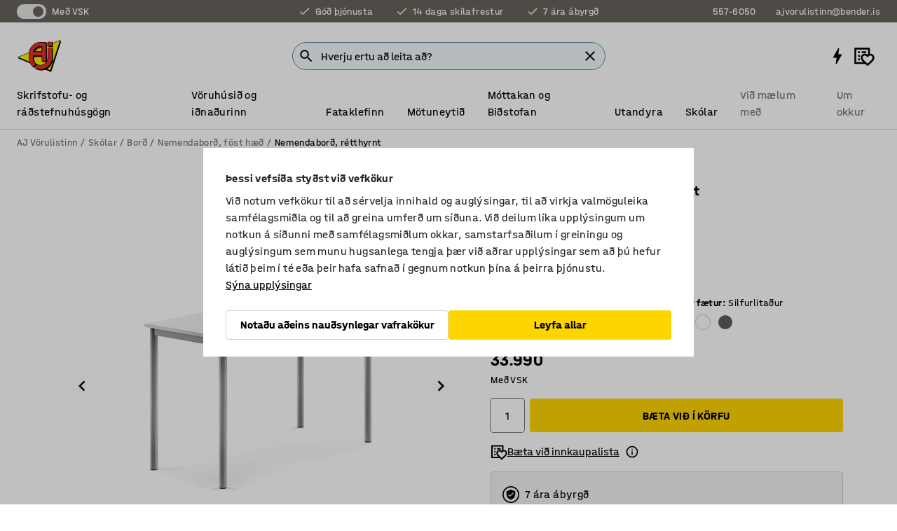

--- FILE ---
content_type: text/html; charset=utf-8
request_url: https://www.ajvorulistinn.is/p/boro-485366-485371
body_size: 45535
content:

<!DOCTYPE html>
<html lang="is">

<head>
    <meta charset="utf-8" />
    <meta name="viewport" content="width=device-width, initial-scale=1.0">
    <meta name="theme-color" content="white" />

    <meta http-equiv="Content-Security-Policy" content="frame-src 'self'
https://*.cookiebot.com
https://*.cdn.optimizely.com
https://*.googletagmanager.com
https://*.cdn-pci.optimizely.com
https://*.google.com
https://*.google-analytics.com
https://*.checkout.dibspayment.eu
https://checkout.dibspayment.eu
https://*.ajprodukter.se
https://*.ajprodukter.no
https://*.ajprodukter.dk
https://*.ajprodukty.sk
https://*.ajprodukty.pl
https://*.ajprodukty.cz
https://*.ajproducts.co.uk
https://*.ajproducts.ie
https://*.ajprodukte.de
https://*.ajprodukte.at
https://*.ajproducten.nl
https://*.kataloska-prodaja.si
https://*.ajproduktai.lt
https://*.ajtooted.ee
https://*.ajprodukti.lv
https://*.ajtuotteet.fi
https://*.kataloska-prodaja.com
https://*.kataloska-prodaja.ba
https://*.ajvorulistinn.is
https://*.ajproizvodi.com
https://*.dibspayment.eu
https://*.doubleclick.net
https://*.facebook.com
https://*.imbox.io
https://*.criteo.com
https://*.hotjar.com
https://*.triggerbee.com
https://*.sleeknote.com
https://player.qiwio.io/
https://www.zbozi.cz
https://cdn2.charpstar.net/
https://charpstar.se/
https://aj.bokahem.se/js/app.js
https://aj.bokahem.se/css/app.css
https://ct.pinterest.com/
https://checkoutshopper.adyen.com/
https://checkoutshopper-live.adyen.com
https://www.youtube.com/
https://tricommerce.dk
 https://tiger.tricommerce.com
 https://mercell.com
 https://p2p.mercell.com;">

        <script type="text/javascript">
            !function (a, b, c, d, e, f, g, h) {
                a.RaygunObject = e, a[e] = a[e] || function () {
                    (a[e].o = a[e].o || []).push(arguments)
                }, f = b.createElement(c), g = b.getElementsByTagName(c)[0],
                    f.async = 1, f.src = d, g.parentNode.insertBefore(f, g), h = a.onerror, a.onerror = function (b, c, d, f, g) {
                        h && h(b, c, d, f, g), g || (g = new Error(b)), a[e].q = a[e].q || [], a[e].q.push({
                            e: g
                        })
                    }
            }(window, document, "script", "//cdn.raygun.io/raygun4js/raygun.min.js", "rg4js");
        </script>
        <script type="text/javascript">
            rg4js('apiKey', 'SVMda9UO1vTzMuMFlHhb6g');
            rg4js('enableCrashReporting', true);
            rg4js('setVersion', '148.0.0');
            rg4js('options', {
                ignore3rdPartyErrors: true,
                ignoreAjaxError: true,
                ignoreAjaxAbort: true,
                debugMode: true,
            });
        </script>
    <link rel="apple-touch-icon" sizes="180x180" href="/apple-touch-icon.png">
    <link rel="icon" type="image/png" href="/favicon-512x512.png" sizes="512x512">
    <link rel="icon" type="image/png" href="/favicon-192x192.png" sizes="192x192">
    <link rel="icon" type="image/png" href="/favicon-32x32.png" sizes="32x32">
    <link rel="icon" type="image/png" href="/favicon-16x16.png" sizes="16x16">
    <link rel="icon" type="image/png" href="/maskable_icon_x192.png" sizes="192x192">

    <link rel="manifest" href="/manifest">
    <link rel="mask-icon" href="/safari-pinned-tab.svg" color="#e63027">
    <meta name="msapplication-TileColor" content="#fff">
    <link rel="shortcut icon" href="/favicon.ico">

    <title>Borð Borås, 1200x600x760 mm, hvítt/álgrátt | AJ Vörulistinn</title><link rel="stylesheet" type="text/css" href="/assets/browser.bundle.6b8d2c0fc2936f47b7cf.css" />
<meta name="description" content="Ferhyrnt borð með pípulaga grind og harðgerða borðplötu. Borðið er prófað og vottað í samræmi við EN 1729." data-dynamic="1" />
<meta name="robots" content="index,follow" data-dynamic="1" />
<meta property="og:url" content="https://www.ajvorulistinn.is/p/boro-485366-485371" data-dynamic="1" />
<meta property="og:type" content="website" data-dynamic="1" />
<meta property="og:title" content="Borð Borås, 1200x600x760 mm, hvítt/álgrátt" data-dynamic="1" />
<meta property="og:description" content="Ferhyrnt borð með pípulaga grind og harðgerða borðplötu. Borðið er prófað og vottað í samræmi við EN 1729." data-dynamic="1" />
<meta property="product:condition" content="new" data-dynamic="1" />
<meta property="product:retailer_item_id" content="2-485371" data-dynamic="1" />
<meta property="product:availability" content="in stock" data-dynamic="1" />
<meta property="product:price:amount" content="33990.4832" data-dynamic="1" />
<meta property="product:price:currency" content="ISK" data-dynamic="1" />
<meta property="og:image" content="https://static.ajproducts.com/cdn-cgi/image/width=770,format=jpeg/globalassets/549003.jpg?ref=837657183E" data-dynamic="1" />

                <script>
                if (!('Promise' in window && Promise.prototype.finally)) {
                    document.write('<' + 'script src="/assets/polyfills.bundle.da50e95fb8e7ebfb2cda.js" onerror="window.rg4js&&window.rg4js(\'send\', new Error(\'Failed to load: /assets/polyfills.bundle.da50e95fb8e7ebfb2cda.js\'))"></' + 'script>');
                }
                </script>
                <script>
                window.scopeReady = new Promise(function (res, rej) { window.resolveScopeReady = res; window.rejectScopeReady = rej; });
                </script>
            <link rel="canonical" href="https://www.ajvorulistinn.is/p/boro-485366-485371" id="link-canonical" />
<script src="/assets/browser.bundle.2a945b1098614faf13f9.js" async></script>
<script src="/assets/nitro.bundle.b8b2f38ac300bf05c0ba.js" async></script>
<script src="/assets/glitz.bundle.c109fca36cacfb727999.js" async></script>
<script src="/assets/vendor-f501a089.bundle.d29cb0664024d6a8fcd5.js" async></script>
<script src="/assets/3989.bundle.9232f6c5b6ea58e42200.js" async></script>
<script src="/assets/vendor-d2eb5610.bundle.a0125ec617ac52d68384.js" async></script>
<link rel="stylesheet" type="text/css" href="/assets/browser.bundle.6b8d2c0fc2936f47b7cf.css" />
<link rel="preload" href="/assets/HalvarAJPMittel-Rg.69f693f8a9de0cc6bc9f..woff2" as="font" crossorigin="anonymous" />
<link rel="preload" href="/assets/HalvarAJPMittel-Bd.e161d90eb98cc343e22d..woff2" as="font" crossorigin="anonymous" />


            <link rel="alternate" hreflang="cs-cz" class="link-canonical-alternate" href="https://www.ajprodukty.cz/p/stul-485366-485371">
            <link rel="alternate" hreflang="da-dk" class="link-canonical-alternate" href="https://www.ajprodukter.dk/p/bord-485366-485371">
            <link rel="alternate" hreflang="de-at" class="link-canonical-alternate" href="https://www.ajprodukte.at/p/tisch-485366-485371">
            <link rel="alternate" hreflang="de-de" class="link-canonical-alternate" href="https://www.ajprodukte.de/p/tisch-485366-485371">
            <link rel="alternate" hreflang="en-gb" class="link-canonical-alternate" href="https://www.ajproducts.co.uk/p/desk-485366-485371">
            <link rel="alternate" hreflang="en-ie" class="link-canonical-alternate" href="https://www.ajproducts.ie/p/desk-485366-485371">
            <link rel="alternate" hreflang="et-ee" class="link-canonical-alternate" href="https://www.ajtooted.ee/p/koolilaud-485366-485371">
            <link rel="alternate" hreflang="fi-fi" class="link-canonical-alternate" href="https://www.ajtuotteet.fi/p/poyta-485366-485371">
            <link rel="alternate" hreflang="is-is" class="link-canonical-alternate" href="https://www.ajvorulistinn.is/p/boro-485366-485371">
            <link rel="alternate" hreflang="lt-lt" class="link-canonical-alternate" href="https://www.ajproduktai.lt/p/stalas-485366-485371">
            <link rel="alternate" hreflang="lv-lv" class="link-canonical-alternate" href="https://www.ajprodukti.lv/p/galds-485366-485371">
            <link rel="alternate" hreflang="nb-no" class="link-canonical-alternate" href="https://www.ajprodukter.no/p/bord-485366-485371">
            <link rel="alternate" hreflang="pl-pl" class="link-canonical-alternate" href="https://www.ajprodukty.pl/p/stol-485366-485371">
            <link rel="alternate" hreflang="sk-sk" class="link-canonical-alternate" href="https://www.ajprodukty.sk/p/stol-485366-485371">
            <link rel="alternate" hreflang="sv-se" class="link-canonical-alternate" href="https://www.ajprodukter.se/p/bord-485366-485371">
    <style data-glitz>@keyframes a{from{}to{}}.a{background-color:white}.b{flex-direction:column;-webkit-box-orient:vertical;-webkit-box-direction:normal}.c{display:-webkit-box;display:-moz-box;display:-ms-flexbox;display:-webkit-flex;display:flex}.d{min-height:100vh}.e{pointer-events:none}.f{position:absolute}.g{opacity:0}.h{width:0}.i{height:0}.n{transform:translate(0, -100%)}.o{left:16px}.p{top:16px}.q{position:fixed}.r{font-size:16px}.s{padding-bottom:8px}.t{padding-top:8px}.u{padding-right:16px}.v{padding-left:16px}.w{height:40px}.a0{border-radius:4px}.a1{letter-spacing:0.4px}.a2{line-height:1.2}.a3{justify-content:center;-webkit-box-pack:center}.a4{align-items:center;-webkit-box-align:center}.a5{display:-webkit-inline-box;display:-moz-inline-box;display:-ms-inline-flexbox;display:-webkit-inline-flex;display:inline-flex}.a6{transition-timing-function:ease-out}.a7{transition-duration:200ms}.a8{transition-property:color, background-color, border-color;-webkit-transition-property:color, background-color, border-color;-moz-transition-property:color, background-color, border-color}.au{border-bottom-style:solid}.av{border-bottom-width:1px}.aw{border-bottom-color:#D1D1D1}.ax{border-top-style:solid}.ay{border-top-width:1px}.az{border-top-color:#D1D1D1}.b0{border-right-style:solid}.b1{border-right-width:1px}.b2{border-right-color:#D1D1D1}.b3{border-left-style:solid}.b4{border-left-width:1px}.b5{border-left-color:#D1D1D1}.b6{outline-offset:5px}.b7{font-weight:bold}.b8{text-transform:uppercase}.b9{color:black}.be{text-shadow:none}.bf{cursor:pointer}.bg{text-align:inherit}.bh{text-decoration:none}.bi{-webkit-user-select:none;-moz-user-select:none;-ms-user-select:none;user-select:none}.bj{font-variant:inherit}.bk{font-style:inherit}.bl{font-family:inherit}.bo{z-index:6}.bp{min-height:auto}.bq{position:relative}.br{top:0}.bs{will-change:opacity}.bt{width:100%}.bu{height:100%}.bv{left:0}.bw{bottom:0}.bx{right:0}.by{background-color:black}.bz{transition-timing-function:ease-in-out}.c0{transition-property:opacity;-webkit-transition-property:opacity;-moz-transition-property:opacity}.c1{border-bottom-color:#DF5C1D}.c2{border-top-color:#DF5C1D}.c3{border-right-color:#DF5C1D}.c4{border-left-color:#DF5C1D}.c5{background-color:#FFEBD6}.c6{border-bottom-width:2px}.c7{border-top-width:2px}.c8{border-right-width:2px}.c9{border-left-width:2px}.ca{margin-bottom:16px}.cb{margin-top:16px}.cc{padding-bottom:16px}.cd{padding-top:16px}.ce{pointer-events:auto}.cp{transition-duration:300ms}.cq{transition-property:box-shadow;-webkit-transition-property:box-shadow;-moz-transition-property:box-shadow}.cr{min-height:0}.cs{transition-property:all;-webkit-transition-property:all;-moz-transition-property:all}.ct{transform:translateY(0)}.cu{opacity:1}.cv{max-height:50px}.d1{color:white}.d2{background-color:#68635D}.d3{font-size:14px}.d4{min-height:32px}.d5{width:1366px}.d6{max-width:calc(100vw - 48px)}.d7{margin-right:auto}.d8{margin-left:auto}.d9{display:block}.da{flex-wrap:wrap;-webkit-box-lines:multiple}.db{flex-basis:0%}.dc{flex-shrink:1}.dd{flex-grow:1;-webkit-box-flex:1}.de{font-weight:initial}.dj{margin-right:8px}.dk{margin-bottom:0}.dl{height:21px}.dm{width:42px}.dn{display:inline-block}.e0{outline-offset:3px}.e1{transition-property:transform;-webkit-transition-property:transform;-moz-transition-property:transform}.e2{transition-duration:0.4s}.e3{border-radius:15px}.e4{background-color:#E6E6E6}.e6{flex-grow:2;-webkit-box-flex:2}.e7{margin-right:32px}.ea{text-decoration:inherit}.eb{color:inherit}.ec{color:#D6FFCD}.ed{font-size:1.3em}.ee{height:1em}.ef{width:1em}.eg{margin-left:6px}.eo{justify-content:flex-end;-webkit-box-pack:end}.ep{margin-right:20px}.f0{display:none}.f1{stroke:none}.f2{top:-1px}.f4{margin-left:8px}.f5{font-size:1.4em}.f7{z-index:1}.f8{align-items:flex-start;-webkit-box-align:start}.fi{padding-top:20px}.fj{flex-basis:auto}.fk{flex-shrink:0}.fl{margin-top:4px}.fm{justify-content:space-between;-webkit-box-pack:justify}.fn{flex-direction:row;-webkit-box-orient:horizontal;-webkit-box-direction:normal}.fo{gap:32px}.fp{flex-grow:0;-webkit-box-flex:0}.fq{flex-basis:33%}.ft{text-decoration:underline}.fu{padding-right:0}.fv{padding-left:0}.fw{min-width:40px}.fx{line-height:1.5}.fy{background-color:transparent;background-color:initial}.fz{border-bottom-width:0}.g0{border-top-width:0}.g1{border-right-width:0}.g2{border-left-width:0}.g3{font-weight:inherit}.g4{margin-right:12px}.g5{margin-left:12px}.g6{width:30px}.g7{height:30px}.g8{font-size:1.5em}.gb{flex-basis:100%}.gc{width:447px}.gd{justify-content:flex-start;-webkit-box-pack:start}.gg{width:calc(100% - 16px)}.gh{margin-right:unset}.gi{margin-left:unset}.gj{width:inherit}.gl{transform:scale(1.3)}.gm{white-space:normal}.gn{white-space:nowrap}.go{transform:scale(1)}.gp{text-align:center}.gq{transition-property:opacity, transform;-webkit-transition-property:opacity, transform;-moz-transition-property:opacity, transform}.gr{text-overflow:ellipsis}.gs{overflow:hidden}.gt{background-color:#F1F8FC}.gu{border-radius:50px 0 0 50px}.gv{padding-bottom:3px}.gw{padding-top:3px}.gx{padding-right:3px}.gy{padding-left:3px}.h4{border-bottom-color:#4F879E}.h5{border-top-color:#4F879E}.h6{border-right-color:#4F879E}.h7{border-left-color:#4F879E}.hh{padding-left:40px}.hi{border-radius:50px}.hj{cursor:-webkit-text;cursor:text}.hk{right:10px}.hl{transform:translateY(-50%)}.hm{top:50%}.hn{border-radius:0}.ho{padding-bottom:0}.hp{padding-top:0}.hq{font-size:inherit}.hr{gap:8px}.hs{gap:4px}.ht{padding-right:4px}.hu{padding-left:4px}.hv{transform:scaleY(1)}.hw{will-change:transform}.hx{width:24px}.hy{font-size:1px}.hz{height:1px}.i0{visibility:hidden}.i1{align-items:flex-end;-webkit-box-align:end}.i2{outline-offset:0}.i3{min-height:30px}.i4{min-width:30px}.i8{transform:scale(0)}.i9{border-radius:100vw}.ia{font-size:12px}.ib{right:calc(50% - 15px)}.ic{min-width:9px}.id{height:9px}.ie{background-color:#E63027}.if{margin-right:0}.ig{margin-left:0}.ih{max-height:100px}.ij{margin-left:-32px}.ik{margin-left:32px}.il{padding-bottom:12px}.im{padding-top:4px}.iw{color:#737373}.ix{box-shadow:0px 3px 5px 0px rgba(151, 151, 151, 0.5)}.iy{max-height:calc(100vh - 100% - 32px)}.iz{overflow-y:auto}.j0{margin-top:1px}.j3{max-width:100%}.j4{margin-bottom:8px}.j5{margin-top:8px}.j8{list-style:none}.jd{width:1125px}.je{width:calc(54% - (32px * 0.54))}.jf{order:1}.jh{left:unset}.ji{align-items:stretch;-webkit-box-align:stretch}.jj{min-width:0}.jw{object-fit:cover}.jx{object-position:center}.jy{transition-timing-function:ease-in}.jz{left:24px}.k0{color:#D1D1D1}.k1{line-height:1}.k2{font-size:20px}.k3{-webkit-filter:drop-shadow(0 2px 4px rgba(0, 0, 0, .1)) drop-shadow(0 2px 8px rgba(0, 0, 0, .05));filter:drop-shadow(0 2px 4px rgba(0, 0, 0, .1)) drop-shadow(0 2px 8px rgba(0, 0, 0, .05))}.k4{transform:rotate(90deg)}.k5{right:24px}.k6{transform:rotate(270deg)}.k7{height:68px}.k8{padding-bottom:4px}.k9{width:77%}.ka{overflow-x:scroll}.kb{scroll-behavior:smooth}.kd{scrollbar-width:none}.kg{margin-left:16px}.kh{background-color:transparent}.ki{border-bottom-color:transparent}.kj{border-top-color:transparent}.kk{border-right-color:transparent}.kl{border-left-color:transparent}.km{border-bottom-color:#16819D}.kn{border-top-color:#16819D}.ko{border-right-color:#16819D}.kp{border-left-color:#16819D}.kq{border-bottom-width:thin}.kr{border-top-width:thin}.ks{border-right-width:thin}.kt{border-left-width:thin}.ku{box-shadow:0px 0px 8px 0px rgba(0,0,0,0.1)}.kv{height:50px}.kw{width:50px}.kx{transition-property:background;-webkit-transition-property:background;-moz-transition-property:background}.kz{opacity:0.7}.l0{width:calc(46% - (32px * 0.46))}.l1{order:2}.l2{margin-bottom:32px}.l3{line-height:36px}.l4{margin-top:0}.l5{font-family:HalvarMittel}.l6{font-size:24px}.l7{line-height:30px}.l8{margin-bottom:4px}.l9{line-height:1.5rem}.lf{align-items:end;-webkit-box-align:end}.lg{flex-basis:48%}.lh{margin-left:-6px}.li{border-bottom-color:black}.lj{border-top-color:black}.lk{border-right-color:black}.ll{border-left-color:black}.lm{height:28px}.ln{width:28px}.lo{border-radius:50%}.lp{margin-bottom:2px}.lq{margin-top:2px}.lr{margin-right:2px}.ls{margin-left:2px}.lt{background-color:#D1D1D1}.lu{height:20px}.lv{width:20px}.lw{box-sizing:border-box}.lx{height:18px}.ly{width:18px}.lz{height:22px}.m0{width:22px}.m3{align-items:baseline;-webkit-box-align:baseline}.m4{-webkit-column-gap:8px;column-gap:8px}.m5{-webkit-column-gap:16px;column-gap:16px}.m6{order:0}.m7{font-weight:700}.m8{font-weight:normal}.m9{height:48px}.ma{width:48px}.mb{margin-bottom:auto}.mc{margin-top:auto}.mk{box-shadow:0 0 0 1px #737373}.ml{transition-property:color, border-color, background;-webkit-transition-property:color, border-color, background;-moz-transition-property:color, border-color, background}.mm{padding-top:12px}.mr{background-color:#FFD500}.ms{flex-wrap:nowrap;-webkit-box-lines:nowrap}.mt{background-color:#F3F3F3}.mu{margin-bottom:24px}.mv{display:inline}.mx{padding-bottom:24px}.my{padding-top:24px}.n6{-webkit-break-inside:avoid;-ms-break-inside:avoid;break-inside:avoid}.n7{text-align:left}.na{margin-right:16px}.nb{top:-4px}.nd{page-break-inside:auto}.ne{-webkit-column-count:1;column-count:1}.nf{list-style-type:none}.ng{margin-right:4px}.ni{transition-property:-webkit-filter,filter;-webkit-transition-property:-webkit-filter,filter;-moz-transition-property:filter}.nj{margin-top:24px}.nl{flex-basis:0}.nm{height:400px}.np{width:calc(100% / 4)}.nq{max-width:calc(100% / 4)}.nt{min-height:62px}.nu{height:inherit}.nv{min-height:inherit}.nw{margin-left:4px}.nx{width:137.14285714285714px}.nz{object-fit:contain}.o0{width:94.11764705882352px}.o2{width:141.17647058823528px}.o4{width:38.095238095238095px}.o6{width:81.35593220338984px}.o8{padding-bottom:initial}.o9{padding-top:initial}.ob{stroke-width:1.5}.oc{content-visibility:hidden}.od{transform:translatex(-100%)}.oe{-webkit-overflow-scrolling:touch}.of{overflow-x:hidden}.og{will-change:opacity, transform}.oh{border-bottom-color:#E6E6E6}.oi{outline-offset:-2px}.oj{padding-right:48px}.ok{height:auto}.ol{min-height:48px}.om{right:16px}.on{border-bottom-color:#f3f3f3}.oo{z-index:4}.op{transform:translateX(-50%)}.oq{left:50%}.or{z-index:15}.j:focus{pointer-events:none}.k:focus{opacity:0}.l:focus{z-index:7}.m:focus{transform:translate(0, 0)}.am:focus{outline-color:#16819D}.ba:focus{border-radius:4px}.bb:focus{outline-style:solid}.bc:focus{outline-width:0}.bd:focus{isolation:initial}.ev:focus{outline-color:transparent}.gz:focus{border-bottom-color:#4F879E}.h0:focus{border-top-color:#4F879E}.h1:focus{border-right-color:#4F879E}.h2:focus{border-left-color:#4F879E}.h8:focus{outline-color:#4F879E}.h9:focus{border-right-width:1px}.ha:focus{border-left-width:1px}.hb:focus{border-bottom-width:1px}.hc:focus{border-bottom-style:solid}.hd:focus{border-top-width:1px}.he:focus{border-top-style:solid}.hf:focus{border-right-style:solid}.hg:focus{border-left-style:solid}.x:is(.disabledLink){cursor:not-allowed}.y:disabled{cursor:not-allowed}.ag:disabled{border-bottom-color:#D1D1D1}.ah:disabled{border-top-color:#D1D1D1}.ai:disabled{border-right-color:#D1D1D1}.aj:disabled{border-left-color:#D1D1D1}.ak:disabled{background-color:white}.al:disabled{color:#737373}.mo:disabled{background-color:#D1D1D1}.z:active{outline-width:0}.ew:active{text-decoration:underline}.ex:active{color:#16819D}.i6:active{text-decoration:inherit}.i7:active{color:inherit}.a9:disabled:hover{border-bottom-color:#D1D1D1}.aa:disabled:hover{border-top-color:#D1D1D1}.ab:disabled:hover{border-right-color:#D1D1D1}.ac:disabled:hover{border-left-color:#D1D1D1}.ae:disabled:hover{background-color:white}.af:disabled:hover{color:#737373}.mn:disabled:hover{background-color:#D1D1D1}.an:hover:not([disabled],.disabledLink){color:black}.ao:hover:not([disabled],.disabledLink){background-color:#f3f3f3}.mp:hover:not([disabled],.disabledLink){background-color:#F2CA00}.ap:active:not([disabled],.disabledLink){border-bottom-color:#f3f3f3}.aq:active:not([disabled],.disabledLink){border-top-color:#f3f3f3}.ar:active:not([disabled],.disabledLink){border-right-color:#f3f3f3}.as:active:not([disabled],.disabledLink){border-left-color:#f3f3f3}.at:active:not([disabled],.disabledLink){background-color:#f3f3f3}.mq:active:not([disabled],.disabledLink){background-color:#FFF0A3}.dg:has(:focus-within)> span{outline-style:solid}.dh:has(:focus-within)> span{outline-color:inherit}.di:has(:focus-within)> span{outline-width:2px}.do::before{background-color:#68635D}.dp::before{transform:translateX(20px)}.dq::before{transition-timing-function:ease-in-out}.dr::before{transition-duration:0.4s}.ds::before{transition-property:transform;-webkit-transition-property:transform;-moz-transition-property:transform}.dt::before{border-radius:50%}.du::before{bottom:3px}.dv::before{left:3px}.dw::before{width:15px}.dx::before{height:15px}.dy::before{position:absolute}.dz::before{content:""}.la::before{margin-right:8px}.lb::before{background-color:black}.lc::before{height:5px}.ld::before{width:5px}.le::before{display:inline-block}.e5:first-letter{text-transform:uppercase}.e8:hover{text-decoration:inherit}.e9:hover{color:inherit}.fr:hover{text-decoration:underline}.fs:hover{color:#16819D}.gk:hover{cursor:initial}.i5:hover{text-decoration:none}.iv:hover{color:black}.mf:hover{box-shadow:0 0 0 1px #16819D}.nh:hover{-webkit-filter:brightness(90%);filter:brightness(90%)}.h3::placeholder{color:black}.ii:nth-child(n+2){margin-left:0}.in::after{border-bottom-color:transparent}.io::after{border-bottom-style:solid}.ip::after{border-bottom-width:4px}.iq::after{width:100%}.ir::after{bottom:0}.is::after{right:0}.it::after{position:absolute}.iu::after{content:""}.j6:empty:before{white-space:pre}.j7:empty:before{content:" "}.j9:after{white-space:pre}.ja:after{content:" / "}.jt:before{padding-top:100%}.ju:before{float:left}.jv:before{content:""}.ky:before{padding-top:150%}.ny:before{padding-top:35%}.o1:before{padding-top:51%}.o3:before{padding-top:34%}.o5:before{padding-top:126%}.o7:before{padding-top:59%}.kc::-webkit-scrollbar{display:none}.ke:last-child{margin-right:auto}.oa:last-child{margin-right:0}.kf:first-child{margin-left:auto}.md::-ms-clear{display:none}.me::-ms-reveal{display:none}.mg:-webkit-autofill{animation-iteration-count:20}.mh:-webkit-autofill{animation-timing-function:ease-out}.mi:-webkit-autofill{animation-duration:50ms}.mj:-webkit-autofill{animation-name:a}.nk:not(:first-child){margin-left:24px}</style><style data-glitz media="print">.bm{min-height:0}.bn{position:relative}.cf{box-shadow:none}.cg{border-bottom-style:solid}.ch{border-bottom-width:1px}.ci{border-bottom-color:#D1D1D1}.cj{margin-bottom:24px}.ck{margin-top:24px}.cl{padding-bottom:0}.cm{min-height:auto}.cn{justify-content:flex-start;-webkit-box-pack:start}.co{font-size:14px}.cw{pointer-events:auto}.cx{opacity:1}.cy{max-height:50px}.cz{transform:none}.d0{height:0}.df{display:none}.eh{z-index:10}.ei{color:black}.ej{transform:translate(-50%, 0)}.ek{left:50%}.el{top:60px}.em{position:absolute}.en{display:-webkit-box;display:-moz-box;display:-ms-flexbox;display:-webkit-flex;display:flex}.eq{margin-bottom:16px}.er{margin-top:16px}.es{margin-right:16px}.et{margin-left:16px}.eu{align-items:center;-webkit-box-align:center}.ey{font-size:2.2em}.ez{display:block}.f3{white-space:nowrap}.f6{height:100%}.fc{margin-top:0}.fd{padding-bottom:8px}.fe{padding-top:8px}.ff{flex-direction:column;-webkit-box-orient:vertical;-webkit-box-direction:normal}.fg{margin-bottom:32px}.fh{justify-content:space-evenly;-webkit-box-pack:space-evenly}.j1{min-height:initial}.j2{zoom:0.6}.jb{width:auto}.jc{max-width:calc(100% - 65px)}.jg{margin-bottom:0}.jk{border-top-color:#D1D1D1}.jl{border-top-style:solid}.jm{border-top-width:1px}.jn{border-right-color:#D1D1D1}.jo{border-right-style:solid}.jp{border-right-width:1px}.jq{border-left-color:#D1D1D1}.jr{border-left-style:solid}.js{border-left-width:1px}.m1{margin-right:0}.m2{margin-left:0}.mw{background-color:transparent}.mz{width:1300px}.n0{padding-right:90px}.n1{padding-left:0}.n2{-webkit-break-after:avoid;-ms-break-after:avoid;break-after:avoid}.n5{-webkit-break-inside:unset;-ms-break-inside:unset;break-inside:unset}.n8{display:inline}.n9{-webkit-break-inside:avoid;-ms-break-inside:avoid;break-inside:avoid}.nn{width:100%}.no{justify-content:center;-webkit-box-pack:center}.nr{margin-right:32px}.ns{margin-left:32px}.f9:after{font-size:10px}.fa:after{white-space:nowrap}.fb:after{content:attr(data-page-url)}</style><style data-glitz media="(min-width: 768px)">.nc{-webkit-column-gap:32px;column-gap:32px}</style><style data-glitz media="(min-width: 1024px)">.g9{flex-basis:auto}.ga{flex-shrink:0}.ge{max-width:585px}.gf{width:100%}.n3{flex-grow:1;-webkit-box-flex:1}.n4{flex-basis:50%}</style>
        <script data-cookieconsent="ignore" data-ot-ignore="true">
            window.dataLayer = window.dataLayer || [];
            function gtag() {
                dataLayer.push(arguments);
            }
            gtag("consent", "default", {
                ad_storage: "denied",
                ad_user_data: 'denied',
                ad_personalization: 'denied',
                analytics_storage: "denied",
                functionality_storage: 'denied',
                personalization_storage: 'denied',
                security_storage: 'denied',
                wait_for_update: 500,
            });
            gtag("set", "ads_data_redaction", true);
        </script>
        <script data-cookieconsent="ignore" type="text/javascript" data-ot-ignore="true" >
            if (!('dataLayer' in window)) {
                window.dataLayer = [];
            }

            window.dataLayer.push({
                event: 'originalReferrer',
                originalReferrer: document.referrer,
            });

            window.dataLayer.push({
                event: 'originalLocation',
                originalLocation: document.location.href,
            });

            window.gtmEnabled = true;
        </script>
<!-- Google Tag Manager -->
<script data-cookieconsent="ignore">(function(w,d,s,l,i){w[l]=w[l]||[];w[l].push({'gtm.start':
new Date().getTime(),event:'gtm.js'});var f=d.getElementsByTagName(s)[0],
j=d.createElement(s),dl=l!='dataLayer'?'&l='+l:'';j.async=true;j.src=
'https://www.googletagmanager.com/gtm.js?id='+i+dl;f.parentNode.insertBefore(j,f);
})(window,document,'script','dataLayer','GTM-K2RM35S');</script>
<!-- End Google Tag Manager -->        <script id="Cookiebot" src="https://consent.cookiebot.com/uc.js" data-cbid="f2c9491a-ca4b-4715-8604-b67825e89ba7"
            data-culture="is" type="text/javascript" async></script>

        <script type="text/javascript">
                window.externalScriptEnable = true;
        </script>

    <script>
        window.isPrivateBusinessSelectorEnabled = false;
    </script>   
</head>

<body class="aj-site">

<!-- Google Tag Manager (noscript) -->
<noscript><iframe src="https://www.googletagmanager.com/ns.html?id=GTM-K2RM35S"
height="0" width="0" style="display:none;visibility:hidden"></iframe></noscript>
<!-- End Google Tag Manager (noscript) -->

    <div id="container"><div><div class="a b c d"><div id="focusreset-nitro" tabindex="-1" class="e f g h i"></div><button aria-label="Fara í efni" type="button" class="j k e g l m n o p q r s t u v w x y z a0 a1 a2 a3 a4 a5 a6 a7 a8 a9 aa ab ac ae af ag ah ai aj ak al am an ao ap aq ar as at au av aw ax ay az b0 b1 b2 b3 b4 b5 b6 b7 b8 a b9 ba bb bc bd be bf bg bh bi bj bk bl">Fara í efni</button><header class="bm bn e bo bp bq br"><div class="e g bs bt bu bv bw bx br q by bz a7 c0"></div><noscript><div class="a3 c1 c2 c3 c4 c5 b9 au c6 ax c7 b0 c8 b3 c9 a0 ca cb cc cd u v c"><div>Virðist sem vafrinn þinn sé ekki með JavaScript virkt, það er nauðsynlegt til að geta notað síðuna.</div></div></noscript><div class="bq"><div class="height-measuring-wrapper ce"><div class="cf cg ch ci cj ck cl cm cn co bz cp cq bq cr b c au av aw bt a b9"><div><div class="bz cs cp ce ct cu cv cw cx cy cz d0 d1 d2 d3 c bt"><div class="d0 d4 d5 d6 d7 d8 d9"><div class="a4 bu a3 da c"><div class="db dc dd a4 c de d3 df"><label aria-label="Með VSK" class="dg dh di dj dk dl dm dn bq"><input type="checkbox" checked="" class="i h g"/><span class="do dp dq dr ds dt du dv dw dx dy dz e0 e1 bz e2 e3 e4 bw bx bv br bf f"></span></label><span class="d1 e5">Með VSK</span></div><div class="db dc e6 c a3 a4 df"><div class="e7 e8 e9 ea a4 eb c"><svg xmlns="http://www.w3.org/2000/svg" height="1em" viewBox="0 0 24 24" width="1em" class="ec ed ee ef a5"><path d="M0 0h24v24H0V0z" fill="transparent"></path><path fill="currentColor" d="M9 16.17L4.83 12l-1.42 1.41L9 19 21 7l-1.41-1.41L9 16.17z"></path></svg><div class="eg dn">Góð þjónusta</div></div><div class="e7 e8 e9 ea a4 eb c"><svg xmlns="http://www.w3.org/2000/svg" height="1em" viewBox="0 0 24 24" width="1em" class="ec ed ee ef a5"><path d="M0 0h24v24H0V0z" fill="transparent"></path><path fill="currentColor" d="M9 16.17L4.83 12l-1.42 1.41L9 19 21 7l-1.41-1.41L9 16.17z"></path></svg><div class="eg dn">14 daga skilafrestur</div></div><div class="e8 e9 ea a4 eb c"><svg xmlns="http://www.w3.org/2000/svg" height="1em" viewBox="0 0 24 24" width="1em" class="ec ed ee ef a5"><path d="M0 0h24v24H0V0z" fill="transparent"></path><path fill="currentColor" d="M9 16.17L4.83 12l-1.42 1.41L9 19 21 7l-1.41-1.41L9 16.17z"></path></svg><div class="eg dn">7 ára ábyrgð</div></div></div><div class="eh ei ej ek el em en eo db dc dd c"><a aria-label="Hringdu í 557-6050" target="_blank" class="ep eq er es et eu en e8 e9 ea eb ba bb ev bc bd ew ex" href="tel:557-6050"><svg xmlns="http://www.w3.org/2000/svg" height="1em" viewBox="0 0 24 24" width="1em" class="ey ei ez f0 d1 ed f1 f2 bq ee ef"><path d="M0 0h24v24H0V0z" fill="none"></path><path fill="currentColor" d="M6.54 5c.06.89.21 1.76.45 2.59l-1.2 1.2c-.41-1.2-.67-2.47-.76-3.79h1.51m9.86 12.02c.85.24 1.72.39 2.6.45v1.49c-1.32-.09-2.59-.35-3.8-.75l1.2-1.19M7.5 3H4c-.55 0-1 .45-1 1 0 9.39 7.61 17 17 17 .55 0 1-.45 1-1v-3.49c0-.55-.45-1-1-1-1.24 0-2.45-.2-3.57-.57-.1-.04-.21-.05-.31-.05-.26 0-.51.1-.71.29l-2.2 2.2c-2.83-1.45-5.15-3.76-6.59-6.59l2.2-2.2c.28-.28.36-.67.25-1.02C8.7 6.45 8.5 5.25 8.5 4c0-.55-.45-1-1-1z"></path></svg><span class="f3 f4">557-6050</span></a><a aria-label="Senda tölvupóst til ajvorulistinn@bender.is" target="_blank" class="eq er es et eu en e8 e9 ea eb ba bb ev bc bd ew ex" href="mailto:ajvorulistinn@bender.is"><svg xmlns="http://www.w3.org/2000/svg" height="1em" viewBox="0 0 24 24" width="1em" class="ey ei ez f0 d1 f5 f2 bq ee ef"><path d="M0 0h24v24H0V0z" fill="none"></path><path fill="currentColor" d="M22 6c0-1.1-.9-2-2-2H4c-1.1 0-2 .9-2 2v12c0 1.1.9 2 2 2h16c1.1 0 2-.9 2-2V6zm-2 0l-8 5-8-5h16zm0 12H4V8l8 5 8-5v10z"></path></svg><span class="f3 f4">ajvorulistinn@bender.is</span></a></div></div></div></div></div><div class="f6 f7 a f8 b c d5 d6 d7 d8"><div data-page-url="https://www.ajvorulistinn.is/p/boro-485366-485371" id="top-area" class="f9 fa fb fc fd fe ff fg fh cc fi fj fk dd fl a4 bt fm fn c bq"><div class="fo a4 c fp dc fq"><a aria-label="Fara á upphafssíðu" id="top-area-home" class="ba bb ev bc bd ew ex fr fs ft b9" data-scope-link="true" href="/"><svg xmlns="http://www.w3.org/2000/svg" xml:space="preserve" viewBox="133 300 330 247" height="48" class="d9"><path d="m380.69 532.11-1.49-.62-239.42-98.95-3.41-1.4 3.42-1.37 312.6-124.8 2.98-1.19-.99 3.05-73.19 223.74z"></path><path d="m385.69 541.11-1.49-.62-239.42-98.95-3.41-1.4 3.42-1.37 312.6-124.8 2.98-1.19-.99 3.05-73.19 223.74z"></path><path fill="#FFED00" d="m144.09 431.23 234.51 96.75 71.67-219.1z"></path><path d="M398.91 357.84h-33.2v-1.5l.03-29.66v-1.5h1.49l30.18-.04h1.5v32.7M312.38 529.39c-19.33 0-36.97-8.45-37.71-8.8l-1.31-.64.6-1.33 13.15-29.04.64-1.41 1.39.67c7.87 3.83 16.16 5.77 24.62 5.77 14.2 0 24.13-5.54 24.23-5.6 18.36-12.06 26.61-24.87 27.49-42.77l.01-.11.02-.1c.22-1.11.23-1.41.23-1.42v-74.83h1.5l30.23-.05h1.5v80.75c-.03.35-.7 8.68-3.05 17.04-3.96 14.08-11.66 26.04-25.74 40-17.04 14.97-30.94 19.09-50.65 21.46-2.32.27-4.71.41-7.15.41"></path><path d="m259.45 511.14-.43-.37c-14.01-11.93-30.28-29.72-31.82-61.65-.61-12.68-.21-36.16.5-50.65v-.09l.02-.09c3.07-17.81 10.72-32.95 23.39-46.28 8.65-9.1 27.33-24.64 55.24-26.46h47.77l-.01 1.5V467.5h-1.57c-1.25 0-19.06-.03-26.18-.04h-4.42v-38h-61.92c-4.15 42.06 20.8 53.65 21.88 54.13l1.85.82-1.31 1.53s-5.3 6.17-10.62 12.34c-2.66 3.08-5.32 6.17-7.32 8.48-3.78 4.36-3.78 4.36-4.48 4.37zm7.41-121.78c3.34.03 10.86.05 20.79.05 12.38 0 23.98-.03 27.91-.07l-.07-29.46c-26.79.41-44.24 17.11-48.63 29.48M394.14 351.76h-34.9v-1.5l.02-29.95v-1.5h34.879999999999995v32.95"></path><path d="M307.64 522.74c-19.22 0-38.58-8.76-39.4-9.14l-1.38-.63.64-1.37 12.75-27.25.64-1.38 1.37.67c7.57 3.68 15.57 5.55 23.76 5.55 14.81 0 25.34-6.17 25.44-6.24 18.39-12.08 26.63-24.89 27.52-42.79l.01-.11.02-.1c.21-1.11.23-1.41.23-1.42V363.7h34.87v1.5l.13 78.87c-.02.4-.5 7.76-3.57 17.5-3.17 10.08-9.43 25.19-27.09 39.95-15.33 13.33-28.53 18.82-50.44 20.97-1.76.16-3.61.25-5.5.25"></path><path d="m254.66 506.89-1.31-1.23-1.58-1.6c-12.76-12.96-28.63-29.08-30.1-59.63-.61-12.66-.21-36.15.5-50.64v-.09l.01-.09c3.07-17.81 10.72-32.95 23.39-46.28 8.65-9.1 27.33-24.64 55.24-26.46h48.7v1.5s.02 100.73.02 138.49v.3l-.12.28c-.39.93-.45.93-3.62.93h-29.4V423.1h-62.13c-3.72 41.95 19.46 57.59 19.7 57.74l1.42.93-1.09 1.3c-7.14 8.47-17.99 21.4-18.63 22.33zm2.48-115.35c1.61.01 4.66.02 10.41.02 16.42 0 42.64-.06 48.98-.12v-37.35c-1.79-.1-3.53-.16-5.2-.16-12.9 0-23.22 3.11-33.45 10.07l-.06.04-.06.03c-14.36 7.98-19.32 22.56-20.62 27.47"></path><path fill="#E63027" d="M362.27 321.81h28.88v26.97h-28.88zM282.35 487l-4.25 9.05c-1.11 2.41-3.19 6.81-3.19 6.81-1.34 2.91-4.03 8.61-4.03 8.61 4.36 1.84 9.3 3.42 9.3 3.42 3.84 1.2 7.52 2.14 7.52 2.14 2.47.63 6.53 1.42 6.53 1.42 3.09.56 7.08.98 7.08.98 3.73.44 8.81.27 8.81.27 1.88-.06 6.47-.61 6.47-.61 1.16-.13 4.13-.58 4.13-.58 1.06-.16 3.72-.64 3.72-.64 1.2-.2 3.61-.75 3.61-.75 2.31-.53 4.64-1.23 4.64-1.23 1.95-.56 3.91-1.28 3.91-1.28 1.13-.41 3.48-1.36 3.48-1.36.81-.34 3.19-1.47 3.19-1.47.64-.31 2.33-1.2 2.33-1.2.33-.16 2-1.11 2-1.11 1.17-.6 5.18-3.27 5.18-3.27 5.81-4.08 10.88-8.69 10.88-8.69 4.33-3.59 9.55-9.75 9.55-9.75 4.29-4.99 7.76-11.09 7.76-11.09 3.45-5.99 5.47-11.96 5.47-11.96 3.84-9.67 4.82-20.67 4.82-20.67l-.13-77.36h-28.88v71.88s-.25 4.06-.72 6.86c0 0-.63 5.27-2.19 9.48 0 0-1.59 4.75-3.16 7.28 0 0-2.66 5.19-7.03 9.92 0 0-3.25 3.73-8.13 7.64 0 0-3.63 2.95-7.97 5.78 0 0-4.52 2.56-9.53 3.98 0 0-6.63 2.23-14.38 2.61 0 0-6.16.45-11.97-.63.01 0-7.13-.93-14.82-4.48"></path><path fill="#E63027" d="m346.55 459.36-.02-135.48-45.61-.02s-6.88.42-13.23 2.05c0 0-5.72 1.23-12.45 4.17 0 0-2.28 1-3.23 1.48 0 0-3.06 1.56-3.66 1.91 0 0-3.22 1.78-5.03 3.02 0 0-3.13 2.06-5.19 3.64 0 0-1.69 1.31-2.19 1.73 0 0-2.95 2.44-4.06 3.5 0 0-2.94 2.78-3.25 3.14 0 0-2.67 2.8-3.09 3.33 0 0-2.22 2.53-3.36 3.98 0 0-2.52 3.19-4.58 6.34 0 0-1.64 2.55-2.11 3.38 0 0-1.39 2.48-1.69 3.03 0 0-1.47 2.72-1.98 3.95 0 0-1.17 2.56-1.64 3.77 0 0-.81 2.11-1.3 3.42 0 0-1.16 3.45-1.66 5.22 0 0-.94 3.63-1.3 5.23 0 0-.52 2.44-.77 3.86 0 0-.27 6.81-.39 10.23 0 0-.19 7.42-.25 10.61 0 0-.09 5.59-.13 8.23 0 0 .02 2.81-.02 5.94 0 0 .05 4.83.06 7.63 0 0 .05 3.45.3 8.81 0 0 .34 5.7 1.31 10.42 0 0 .8 4.05 2.11 8.25 0 0 1.28 4.03 3.16 8.11 0 0 1.42 3.14 4.03 7.47 0 0 2.13 3.39 5.02 7.27 0 0 2.03 2.48 3.41 4.17 0 0 3.33 3.78 5.45 5.98l5.08 5.19 16.68-19.97s-3.03-2.47-5.76-5.73c0 0-2.97-3.63-4.81-6.73 0 0-1.92-3.34-2.27-4.14 0 0-2.06-4.3-2.83-6.58 0 0-1.45-4.13-2.36-7.98 0 0-1.22-5.55-1.59-9.59 0 0-.48-4.53-.48-9.23 0 0 .05-5 .23-7.16 0 0 .3-3.86.45-5.08l67.86-.02v39.25zm-29.31-64.94-61.95.09c-1.61-.03-1.52-1.69-1.52-1.69.05-.41.13-.64.13-.64.36-1.55.42-1.72.42-1.72 1.34-4.73 3.09-8.25 3.09-8.25 1.61-3.56 4.16-7.2 4.16-7.2 2.22-3.48 6.09-7.17 6.09-7.17 4.41-4.08 6.84-5.31 6.84-5.31 2.69-1.75 5.66-3.52 5.66-3.52 3.33-2.02 7.3-3.66 7.3-3.66 5.98-2.47 11.03-3.28 11.03-3.28 5.22-.94 8.98-1.05 8.98-1.05 2.31-.17 6.05-.06 6.05-.06 2.17.02 5.98.33 5.98.33l.02 43.13z"></path></svg></a><button aria-label="Opna aðalvalmynd" tabindex="-1" type="button" class="e c0 cp bz g df fu fv fw r s t w fx x y z a0 a1 a3 a4 a5 eb ba bb ev bc bd be bf fy bg bh bi fz g0 g1 g2 g3 bj bk bl"><svg xmlns="http://www.w3.org/2000/svg" height="1em" viewBox="0 0 24 24" width="1em" class="g4 g5 g6 g7 b9 g8 a5"><path d="M0 0h24v24H0V0z" fill="none"></path><path fill="currentColor" d="M3 18h18v-2H3v2zm0-5h18v-2H3v2zm0-7v2h18V6H3z"></path></svg></button></div><div class="g9 ga gb dc fp gc df bq gd c"><form action="/leita" class="ge gf gg gh gi a4 c bq"><div class="dd bq"><div class="br bv f"><div class="dn bt"><div class="gj a5"><span class="gk gj a4 a5"><button tabindex="-1" state="[object Object]" aria-label="Leita" class=" feedback-default gl gm bq df fu fv fw r s t w fx x y z a0 a1 a3 a4 a5 a6 a7 a8 eb ba bb ev bc bd be bf fy bg bh bi fz g0 g1 g2 g3 bj bk bl" type="submit"><span class="feedback-text gn go cu gp a3 a4 c a6 a7 gq gr gs"><svg xmlns="http://www.w3.org/2000/svg" viewBox="0 0 24 24" width="1em" height="1em" class="b9 gt gu gv gw gx gy d9 g8 ee ef"><path fill="none" d="M0 0h24v24H0z"></path><path fill="currentColor" d="M15.5 14h-.79l-.28-.27A6.47 6.47 0 0 0 16 9.5 6.5 6.5 0 1 0 9.5 16c1.61 0 3.09-.59 4.23-1.57l.27.28v.79l5 4.99L20.49 19zm-6 0C7.01 14 5 11.99 5 9.5S7.01 5 9.5 5 14 7.01 14 9.5 11.99 14 9.5 14"></path></svg></span></button></span></div></div></div><input type="search" aria-label="Leita" placeholder="Hverju ertu að leita að?" name="q" autoComplete="off" value="" class="gz h0 h1 h2 h3 gt h4 h5 h6 h7 bb h8 bc h9 ha hb hc hd he hf hg b1 b4 av au ay ax b0 b3 u hh hi r s t w fx hj eb bt"/><button aria-label="Hreinsa" type="button" class="hk hl hm f a4 c ba bb ev bc bd hn be bf fy bg bh eb bi ho hp fu fv fz g0 g1 g2 g3 bj bk hq bl"><svg xmlns="http://www.w3.org/2000/svg" height="1em" viewBox="0 0 24 24" width="1em" class="b9 gt g8 ee ef a5"><path d="M0 0h24v24H0V0z" fill="none"></path><path fill="currentColor" d="M19 6.41L17.59 5 12 10.59 6.41 5 5 6.41 10.59 12 5 17.59 6.41 19 12 13.41 17.59 19 19 17.59 13.41 12 19 6.41z"></path></svg></button></div></form></div><div id="top-area-sec-nav" class="hr fp dc fq a4 eo c df"><div class="a3 a4 b c"><div class="a3 a4 c"><div class="gj a5"><span class="gk gj a4 a5"><button aria-label="Innskrá / Skráðu þig" type="button" class="a4 hs c bf dj f4 ht hu ho hp r bq ba bb ev bc bd hn be fy bg bh eb bi fz g0 g1 g2 g3 bj bk bl"><div class="gn r">Innskrá / Skráðu þig</div><span class="hv d9 hw a6 cp e1"><svg xmlns="http://www.w3.org/2000/svg" height="1em" viewBox="0 0 24 24" width="1em" class="b9 hx g8 ee a5"><path d="M0 0h24v24H0V0z" fill="none"></path><path fill="currentColor" d="M7.41 8.59L12 13.17l4.59-4.58L18 10l-6 6-6-6 1.41-1.41z"></path></svg></span></button></span></div></div><div class="gj a5"><span class="gk gj a4 a5"><div class="hy bq d9 hz i0 bt"> </div></span></div></div><div class="fast-order-button i1 c"><a title="Flýtikarfa" aria-label="Flýtikarfa" class="i2 i3 i4 g6 g7 a3 a4 c bq i5 i6 i7 e9 ea eb ba bb ev bc bd" tabindex="0" data-scope-link="true" href="/greioslugatt?fastorder=true"><span class="fast-order-button-icon bq"><svg xmlns="http://www.w3.org/2000/svg" width="1em" height="1em" viewBox="0 0 24 24" fill="currentColor" class="g7 g6 b9 g8 a5"><path d="M11 21h-1l1-7H7.5c-.58 0-.57-.32-.38-.66.19-.34.05-.08.07-.12C8.48 10.94 10.42 7.54 13 3h1l-1 7h3.5c.49 0 .56.33.47.51l-.07.15C12.96 17.55 11 21 11 21z"></path></svg></span></a></div><div class="wishlist-button dj f4 a4 c"><button title="Mínir listar" aria-label="Mínir listar" type="button" class="bf ho hp fu fv a3 a4 a5 gp i2 i3 i4 g6 g7 bq ba bb ev bc bd hn be fy bh eb bi fz g0 g1 g2 g3 bj bk hq bl"><span class="wishlist-button-icon bq"><div class="i8 i9 gp ia ib br ic id f a6 a7 e1 ie d1"></div><svg xmlns="http://www.w3.org/2000/svg" height="1em" viewBox="0 0 31 30" width="1em" class="g7 g6 b9 g8 a5"><path fill="currentColor" d="M24 2.67v8.91l.5-.04h.3a5.73 5.73 0 0 1 5.87 5.74c0 1.68-.39 2.96-1.6 4.52l-.3.4-.75.84-.43.44-.23.24-.49.48-.53.5-.57.53-.95.86-1.05.93-1.17 1.02-1.93 1.85-1.85-1.77-1.66-1.45H1.33v-24H24Zm.8 11.53c-1.42 0-2.8.87-3.27 2.07H19.8a3.59 3.59 0 0 0-3.27-2.07c-1.83 0-3.2 1.32-3.2 3.08 0 1.77 1.4 3.52 3.72 5.7l.62.58.67.6.7.63 1.52 1.32.1.09.09-.09 1.52-1.32 1.04-.93.65-.59.6-.57c2.15-2.05 3.43-3.73 3.43-5.42 0-1.76-1.38-3.08-3.2-3.08Zm-3.47-1.64V5.33H4V24h10.26l-.41-.41-.44-.45-.39-.43-.36-.4-.16-.2-.3-.4a6.65 6.65 0 0 1-1.53-4.03v-.4c0-1.43.5-2.7 1.33-3.7v-.25h.23a5.92 5.92 0 0 1 4.31-1.8c1.48 0 2.93.54 4.05 1.46l.08.07.2-.17.46-.33Zm-12 6.1v2.67H6.67v-2.66h2.66Zm0-5.33V16H6.67v-2.67h2.66ZM18.67 8v2.67H12V8h6.67ZM9.33 8v2.67H6.67V8h2.66Z"></path></svg></span></button></div><button aria-label="Mín karfa" data-test-id="minicart-button" type="button" class="bf ho hp fu fv i2 g7 g6 if ig bq r x y z a0 a1 a2 a3 a4 a5 a6 a7 a8 eb ba bb ev bc bd be fy bg bh bi fz g0 g1 g2 g3 bj bk bl"><svg xmlns="http://www.w3.org/2000/svg" height="1em" viewBox="0 0 24 24" width="1em" class="i3 i4 b9 g8 ee ef a5"><path d="M0 0h24v24H0V0z" fill="none"></path><path fill="currentColor" d="M15.55 13c.75 0 1.41-.41 1.75-1.03l3.58-6.49c.37-.66-.11-1.48-.87-1.48H5.21l-.94-2H1v2h2l3.6 7.59-1.35 2.44C4.52 15.37 5.48 17 7 17h12v-2H7l1.1-2h7.45zM6.16 6h12.15l-2.76 5H8.53L6.16 6zM7 18c-1.1 0-1.99.9-1.99 2S5.9 22 7 22s2-.9 2-2-.9-2-2-2zm10 0c-1.1 0-1.99.9-1.99 2s.89 2 1.99 2 2-.9 2-2-.9-2-2-2z"></path></svg></button></div></div><div class="bz cs cp ce cu ih bt"><nav class="df fm i1 c bt fj fk fp"><div><div class="ii ij fj dc fp c i1"><a aria-label="Skrifstofu- og ráðstefnuhúsgögn" class="ik il im in io ip iq ir is it iu bq bu a4 c i6 i7 e8 e9 ea eb ba bb ev bc bd" tabindex="0" data-scope-link="true" href="/skrifstofu-og-raostefnuhusgogn">Skrifstofu- og ráðstefnuhúsgögn</a><a aria-label="Vöruhúsið og iðnaðurinn" class="ik il im in io ip iq ir is it iu bq bu a4 c i6 i7 e8 e9 ea eb ba bb ev bc bd" tabindex="0" data-scope-link="true" href="/voruhusio-og-ionaourinn">Vöruhúsið og iðnaðurinn</a><a aria-label="Fataklefinn" class="ik il im in io ip iq ir is it iu bq bu a4 c i6 i7 e8 e9 ea eb ba bb ev bc bd" tabindex="0" data-scope-link="true" href="/fataklefinn">Fataklefinn</a><a aria-label="Mötuneytið" class="ik il im in io ip iq ir is it iu bq bu a4 c i6 i7 e8 e9 ea eb ba bb ev bc bd" tabindex="0" data-scope-link="true" href="/motuneytio">Mötuneytið</a><a aria-label="Móttakan og Biðstofan" class="ik il im in io ip iq ir is it iu bq bu a4 c i6 i7 e8 e9 ea eb ba bb ev bc bd" tabindex="0" data-scope-link="true" href="/mottakan-og-biostofan">Móttakan og Biðstofan</a><a aria-label="Utandyra" class="ik il im in io ip iq ir is it iu bq bu a4 c i6 i7 e8 e9 ea eb ba bb ev bc bd" tabindex="0" data-scope-link="true" href="/utandyra">Utandyra</a><a aria-label="Skólar" class="ik il im in io ip iq ir is it iu bq bu a4 c i6 i7 e8 e9 ea eb ba bb ev bc bd" tabindex="0" data-scope-link="true" href="/skolar">Skólar</a></div></div><div class="ii ij fj dc fp c i1"><div><a aria-label="Við mælum með" aria-haspopup="true" aria-expanded="false" class="iv iw ik il im in io ip iq ir is it iu bq bu a4 c i6 i7 e8 ea ba bb ev bc bd" tabindex="0" data-scope-link="true" href="/vid-maelum-med">Við mælum með</a><div class="ik gn ix a iy iz f j0"></div></div><div><a aria-label="Um okkur" aria-haspopup="true" aria-expanded="false" class="iv iw ik il im in io ip iq ir is it iu bq bu a4 c i6 i7 e8 ea ba bb ev bc bd" tabindex="0" data-scope-link="true" href="/um-okkur">Um okkur</a><div class="ik gn ix a iy iz f j0"></div></div></div></nav></div></div><div></div></div><noscript><div class="a3 c1 c2 c3 c4 c5 b9 au c6 ax c7 b0 c8 b3 c9 a0 ca cb cc cd u v c"><div>Virðist sem vafrinn þinn sé ekki með JavaScript virkt, það er nauðsynlegt til að geta notað síðuna.</div></div></noscript></div></div></header><div class="df"></div><div class="j1 dd b c"><main class="j2 bt j3 d7 d8 d9"><div class="d5 d6 d7 d8 d9"><ul class="df da iw d3 j4 j5 j6 j7 c j8 ho hp fu fv if ig"><li class="j9 ja"><a aria-label="AJ Vörulistinn" class="fr fs ea eb i6 i7 ba bb ev bc bd" data-scope-link="true" href="/">AJ Vörulistinn</a></li><li class="j9 ja"><a aria-label="Skólar" class="fr fs ea eb i6 i7 ba bb ev bc bd" data-scope-link="true" href="/skolar">Skólar</a></li><li class="j9 ja"><a aria-label="Borð" class="fr fs ea eb i6 i7 ba bb ev bc bd" data-scope-link="true" href="/skolar/boro">Borð</a></li><li class="j9 ja"><a aria-label="Nemendaborð, föst hæð" class="fr fs ea eb i6 i7 ba bb ev bc bd" data-scope-link="true" href="/skolar/boro/nemendaboro-fost-haeo">Nemendaborð, föst hæð</a></li><li class="b9"><a aria-label="Nemendaborð, rétthyrnt" class="fr fs ea eb i6 i7 ba bb ev bc bd" data-scope-link="true" href="/skolar/boro/nemendaboro-fost-haeo/nemendaboro-retthyrnt">Nemendaborð, rétthyrnt</a></li></ul></div><div class="d5 j3 d7 d8 d9"><div><div id="product-page-485371" class="product-page jb jc jd d6 d7 d8 d9"><div class="fm bt j3 d7 d8 c"><div class="je jf"><div class="jg ca bt j3 d7 d8 d9"><div class="bq"><div class="f7 br bx jh f d9"></div><div class="bq"><div class="carousel bq"><div class="gs ji fj fk dd"><div class="carousel-slides if hw c"><div class="jj gb fk fp fu bq"><div class="bf ci cg ch jk jl jm jn jo jp jq jr js d7 d8 d9 bt bq jt ju jv gs"><img sizes="(max-width: 1125px) calc(50vw - 48px), 590px" alt="Mynd af vöru 1" srcSet="https://static.ajproducts.com/cdn-cgi/image/width=236,format=auto/globalassets/549003.jpg?ref=837657183E 236w, https://static.ajproducts.com/cdn-cgi/image/width=462,format=auto/globalassets/549003.jpg?ref=837657183E 462w, https://static.ajproducts.com/cdn-cgi/image/width=590,format=auto/globalassets/549003.jpg?ref=837657183E 590w, https://static.ajproducts.com/cdn-cgi/image/width=1180,format=auto/globalassets/549003.jpg?ref=837657183E 1180w, https://static.ajproducts.com/cdn-cgi/image/width=1472,format=auto/globalassets/549003.jpg?ref=837657183E 1472w" loading="eager" src="https://static.ajproducts.com/cdn-cgi/image/width=770,format=auto/globalassets/549003.jpg?ref=837657183E" class="jw jx bx bv bu bt f j3 jy cp c0"/></div></div><div class="jj gb fk fp fu bq"><div class="bf ci cg ch jk jl jm jn jo jp jq jr js d7 d8 d9 bt bq jt ju jv gs"><img sizes="(max-width: 1125px) calc(50vw - 48px), 590px" alt="Mynd af vöru 2" loading="lazy" src="https://static.ajproducts.com/cdn-cgi/image/width=770,format=auto/globalassets/795733.jpg?ref=9CB238F1FC" srcSet="https://static.ajproducts.com/cdn-cgi/image/width=236,format=auto/globalassets/795733.jpg?ref=9CB238F1FC 236w, https://static.ajproducts.com/cdn-cgi/image/width=462,format=auto/globalassets/795733.jpg?ref=9CB238F1FC 462w, https://static.ajproducts.com/cdn-cgi/image/width=590,format=auto/globalassets/795733.jpg?ref=9CB238F1FC 590w, https://static.ajproducts.com/cdn-cgi/image/width=1180,format=auto/globalassets/795733.jpg?ref=9CB238F1FC 1180w, https://static.ajproducts.com/cdn-cgi/image/width=1472,format=auto/globalassets/795733.jpg?ref=9CB238F1FC 1472w" class="jw jx bx bv bu bt f g j3 jy cp c0"/></div></div></div></div><button disabled="" aria-label="Fyrri" class="jz k0 ba bb ev bc bd k1 k2 hl hm f d9 df k3 hn be bf fy bg bh bi ho hp fu fv fz g0 g1 g2 g3 bj bk bl"><svg xmlns="http://www.w3.org/2000/svg" height="1em" viewBox="0 0 24 24" width="1em" class="k4 b9 g8 ee ef a5"><path d="M0 0h24v24H0V0z" fill="none"></path><path fill="currentColor" d="M7.41 8.59L12 13.17l4.59-4.58L18 10l-6 6-6-6 1.41-1.41z"></path></svg></button><button disabled="" aria-label="Næst" class="k5 k0 ba bb ev bc bd k1 k2 hl hm f d9 df k3 hn be bf fy bg bh bi ho hp fu fv fz g0 g1 g2 g3 bj bk bl"><svg xmlns="http://www.w3.org/2000/svg" height="1em" viewBox="0 0 24 24" width="1em" class="k6 b9 g8 ee ef a5"><path d="M0 0h24v24H0V0z" fill="none"></path><path fill="currentColor" d="M7.41 8.59L12 13.17l4.59-4.58L18 10l-6 6-6-6 1.41-1.41z"></path></svg></button><div class="thumbnails d5 j3 d7 d8 d9"><div class="a3 a4 bq c gs k7 bt"><div class="thumbnails-wrapper k8 im ht hu a4 k9 ka c kb kc kd"><button type="button" class="ba bb ev bc bd ke kf kg kh ho hp fu fv fz ki g0 kj g1 kk g2 kl"><div class="km kn ko kp cu kq au kr ax ks b0 kt b3 ku bf kh fk kv kw d9 a6 a7 kx bq ky ju jv gs"><img class="jw jx bx bv bu bt f g j3 jy cp c0" alt="Smámynd vöru 1" sizes="(max-width: 1366px) calc(54vw - 80px), 720px" loading="lazy" src="https://static.ajproducts.com/cdn-cgi/image/width=200,format=auto/globalassets/549003.jpg?ref=837657183E"/></div></button><button type="button" class="ba bb ev bc bd ke kf kg kh ho hp fu fv fz ki g0 kj g1 kk g2 kl"><div class="kq au ki kr ax kj ks b0 kk kt b3 kl ku bf kh kz fk kv kw d9 a6 a7 kx bq ky ju jv gs"><img class="jw jx bx bv bu bt f g j3 jy cp c0" alt="Smámynd vöru 2" sizes="(max-width: 1366px) calc(54vw - 80px), 720px" loading="lazy" src="https://static.ajproducts.com/cdn-cgi/image/width=200,format=auto/globalassets/795733.jpg?ref=9CB238F1FC"/></div></button></div></div></div></div></div></div></div></div><div class="l0 l1"><div class="l2 bt j3 d7 d8 d9"><div class="f8 c"><div class="bt fj dc fp"><h1 class="l3 dk l4 b9 a1 l5 b7 l6">Borð Borås</h1><h2 class="l7 l8 l4 b9 a1 l5 b7 k2">1200x600x760 mm, hvítt/álgrátt</h2><div class="ca ei iw">Vörunr.<!-- -->: <!-- -->34614203</div></div></div><div class="cj ca bt d6 d7 d8 d9"><ul class="fv j8 l9 dk"><li class="la lb dt lc ld le dz bq r a4 c">Harðpressað viðarlíki</li><li class="la lb dt lc ld le dz bq r a4 c">EN 1729 vottað</li><li class="la lb dt lc ld le dz bq r a4 c">Endingargott yfirborð borðplötu</li></ul></div><div class="lf da fm dk fn c bt d6 d7 d8"><div class="hr fk fp lg ca b c"><div><span class="l8 d3 b7">Litur borðplötu<!-- -->: </span> <span class="d3">Hvítur</span></div><div class="l8 lh da c"><button aria-label="Litur borðplötu Hvítur" type="button" class="ba bb ev bc bd li av au lj ay ax lk b1 b0 ll b4 b3 a lm ln bf bq lo a3 ho hp fu fv lp lq lr ls c a4 be bg bh eb bi g3 bj bk hq bl"><div class="lt lu lv lw gs lo a4 a3 c"><img loading="eager" src="https://static.ajproducts.com/cdn-cgi/image/width=28,format=auto/globalassets/white.png?ref=FA24C23A4F" alt="Litur borðplötu Hvítur" class="lx ly bf lo"/></div></button><button aria-label="Litur borðplötu Grár" type="button" class="ba bb ev bc bd ki av au kj ay ax kk b1 b0 kl b4 b3 kh lm ln bf bq lo a3 ho hp fu fv lp lq lr ls c a4 be bg bh eb bi g3 bj bk hq bl"><div class="a lz m0 lw gs lo a4 a3 c"><img loading="eager" src="https://static.ajproducts.com/cdn-cgi/image/width=28,format=auto/globalassets/grey.png?ref=F830B04FEA" alt="Litur borðplötu Grár" class="lu lv bf lo"/></div></button><button aria-label="Litur borðplötu Birki" type="button" class="ba bb ev bc bd ki av au kj ay ax kk b1 b0 kl b4 b3 kh lm ln bf bq lo a3 ho hp fu fv lp lq lr ls c a4 be bg bh eb bi g3 bj bk hq bl"><div class="a lz m0 lw gs lo a4 a3 c"><img loading="eager" src="https://static.ajproducts.com/cdn-cgi/image/width=28,format=auto/globalassets/birch.png?ref=242262D785" alt="Litur borðplötu Birki" class="lu lv bf lo"/></div></button></div></div><div class="hr fk fp lg ca b c"><div><span class="l8 d3 b7">Litur fætur<!-- -->: </span> <span class="d3">Silfurlitaður</span></div><div class="l8 lh da c"><button aria-label="Litur fætur Silfurlitaður" type="button" class="ba bb ev bc bd li av au lj ay ax lk b1 b0 ll b4 b3 a lm ln bf bq lo a3 ho hp fu fv lp lq lr ls c a4 be bg bh eb bi g3 bj bk hq bl"><div class="a lz m0 lw gs lo a4 a3 c"><img loading="eager" src="https://static.ajproducts.com/cdn-cgi/image/width=28,format=auto/globalassets/silver.png?ref=75926888AB" alt="Litur fætur Silfurlitaður" class="lu lv bf lo"/></div></button><button aria-label="Litur fætur Hvítur" type="button" class="ba bb ev bc bd ki av au kj ay ax kk b1 b0 kl b4 b3 kh lm ln bf bq lo a3 ho hp fu fv lp lq lr ls c a4 be bg bh eb bi g3 bj bk hq bl"><div class="lt lz m0 lw gs lo a4 a3 c"><img loading="eager" src="https://static.ajproducts.com/cdn-cgi/image/width=28,format=auto/globalassets/white.png?ref=FA24C23A4F" alt="Litur fætur Hvítur" class="lu lv bf lo"/></div></button><button aria-label="Litur fætur Steingrár" type="button" class="ba bb ev bc bd ki av au kj ay ax kk b1 b0 kl b4 b3 kh lm ln bf bq lo a3 ho hp fu fv lp lq lr ls c a4 be bg bh eb bi g3 bj bk hq bl"><div class="a lz m0 lw gs lo a4 a3 c"><img loading="eager" src="https://static.ajproducts.com/cdn-cgi/image/width=28,format=auto/globalassets/anthracite.png?ref=C2F89EE8EA" alt="Litur fætur Steingrár" class="lu lv bf lo"/></div></button></div></div></div><div class="purchase-box dk a bt j3 d7 d8 d9"><div class="jg fc m1 m2 ig hp ho"><div class="m3 b da m4 c"><div class="fn m5 m3 da c"><div class="m6 l6 m7 b9">33.990</div></div><div class="m8 d3">Með VSK</div></div><div class="ca cb c df"><div class="dd b c"><div class="dd fn c"><label class="dj m9 ma ho hp fu fv gp dk a5 j3 fk dd bq a6 a7 kx"><div class="bt c"><div class="gj a5"><span class="gk bt a4 a5"><input type="number" min="1" max="999" value="1" aria-label="Magn" inputMode="numeric" class="ho hp fu fv bu mb mc d7 d8 bt gp md me mf mg mh mi mj mk a0 a lw b9 ba bb ev bc bd a6 a7 ml r fx hj fz g0 g1 g2"/></span></div></div></label><div class="c bt"><button aria-label="Bæta við í körfu - Borð Borås" data-test-id="add-to-cart-button" state="[object Object]" class=" feedback-default dd dk l4 if ig df gm bq r il mm u v m9 x y z a0 a1 a2 a3 a4 a5 a6 a7 a8 a9 aa ab ac mn af ag ah ai aj mo al am an mp mq au fz ki ax g0 kj b0 g1 kk b3 g2 kl b6 b7 b8 mr b9 ba bb bc bd be bf bg bh bi bj bk bl" type="button"><span class="feedback-text gn go cu gp a3 a4 c a6 a7 gq gr gs">Bæta við í körfu</span></button></div></div></div></div></div></div><div class="ms a4 c df"><button aria-label="Bæta við innkaupalista" title="Bæta við innkaupalista" class="add-to-wishlist-button ms a4 hr c ew ex fr fs ft b9 ba bb ev bc bd hn be bf fy bg bi ho hp fu fv fz g0 g1 g2 g3 bj bk hq bl" type="button"><svg xmlns="http://www.w3.org/2000/svg" height="1em" viewBox="0 0 31 30" width="1em" class="b9 g8 ee ef a5"><path fill="currentColor" d="M24 2.67v8.91l.5-.04h.3a5.73 5.73 0 0 1 5.87 5.74c0 1.68-.39 2.96-1.6 4.52l-.3.4-.75.84-.43.44-.23.24-.49.48-.53.5-.57.53-.95.86-1.05.93-1.17 1.02-1.93 1.85-1.85-1.77-1.66-1.45H1.33v-24H24Zm.8 11.53c-1.42 0-2.8.87-3.27 2.07H19.8a3.59 3.59 0 0 0-3.27-2.07c-1.83 0-3.2 1.32-3.2 3.08 0 1.77 1.4 3.52 3.72 5.7l.62.58.67.6.7.63 1.52 1.32.1.09.09-.09 1.52-1.32 1.04-.93.65-.59.6-.57c2.15-2.05 3.43-3.73 3.43-5.42 0-1.76-1.38-3.08-3.2-3.08Zm-3.47-1.64V5.33H4V24h10.26l-.41-.41-.44-.45-.39-.43-.36-.4-.16-.2-.3-.4a6.65 6.65 0 0 1-1.53-4.03v-.4c0-1.43.5-2.7 1.33-3.7v-.25h.23a5.92 5.92 0 0 1 4.31-1.8c1.48 0 2.93.54 4.05 1.46l.08.07.2-.17.46-.33Zm-12 6.1v2.67H6.67v-2.66h2.66Zm0-5.33V16H6.67v-2.67h2.66ZM18.67 8v2.67H12V8h6.67ZM9.33 8v2.67H6.67V8h2.66Z"></path></svg>Bæta við innkaupalista</button><div class="gj a5"><svg xmlns="http://www.w3.org/2000/svg" height="1em" viewBox="0 0 24 24" width="1em" style="transform:rotate(180deg)" class="df bf k2 lv lu b9 a5"><path fill="currentColor" d="M11 15h2v2h-2v-2zm0-8h2v6h-2V7zm.99-5C6.47 2 2 6.48 2 12s4.47 10 9.99 10C17.52 22 22 17.52 22 12S17.52 2 11.99 2zM12 20c-4.42 0-8-3.58-8-8s3.58-8 8-8 8 3.58 8 8-3.58 8-8 8z"></path></svg></div></div><div class="cc cd"><div class="au av aw ax ay az b0 b1 b2 b3 b4 b5 a0 cc cd u v mt b c"><div class="fl c"><svg xmlns="http://www.w3.org/2000/svg" width="1em" height="1em" viewBox="0 0 25 25" fill="currentColor" stroke="none" stroke-width="1" class="dj b9 g8 ee ef a5"><g id="Produktsida" fill="none" fill-rule="evenodd"><g id="Shield" fill="currentColor"><path d="M11.0548736,15.9090909 L8.16598468,13.1818182 L9.18487042,12.219933 L11.0548736,13.9788823 L15.8151296,9.48622199 L16.8326513,10.4545455 L11.0548736,15.9090909 Z M12.5,0 C19.4035594,0 25,5.59644063 25,12.5 C25,19.4035594 19.4035594,25 12.5,25 C5.59644063,25 0,19.4035594 0,12.5 C0,5.59644063 5.59644063,0 12.5,0 Z M12.5,1.8 C6.59055318,1.8 1.8,6.59055318 1.8,12.5 C1.8,18.4094468 6.59055318,23.2 12.5,23.2 C18.4094468,23.2 23.2,18.4094468 23.2,12.5 C23.2,6.59055318 18.4094468,1.8 12.5,1.8 Z M12.499318,5 L19,7.72727273 L19,11.8181818 C19,15.6026268 16.2270486,19.141128 12.499318,20 C8.77295142,19.141128 6,15.6026268 6,11.8181818 L6,11.8181818 L6,7.72727273 L12.499318,5 Z" id="Fill-1"></path></g></g></svg><div> 7 ára ábyrgð</div></div></div></div><div class="cb"><div class="ca"><div class="">Ferhyrnt borð með pípulaga grind og harðgerða borðplötu. Borðið er prófað og vottað í samræmi við EN 1729.</div></div><button aria-label="Lesa meira" type="button" class="mu df mv ew ex fr fs ft b9 ba bb ev bc bd hn be bf fy bg bi ho hp fu fv fz g0 g1 g2 g3 bj bk hq bl">Lesa meira<svg xmlns="http://www.w3.org/2000/svg" height="1em" viewBox="0 0 24 24" width="1em" class="k6 b9 g8 ee ef a5"><path d="M0 0h24v24H0V0z" fill="none"></path><path fill="currentColor" d="M7.41 8.59L12 13.17l4.59-4.58L18 10l-6 6-6-6 1.41-1.41z"></path></svg></button></div></div></div></div></div><div class="jg cl mw jb jc ca cb mx my gt d5 d6 d7 d8 d9"><div class="jy cp c0 cu mz m2 fm jd j3 d7 d8 c"><div class="je jf"><div class="v n0 n1 n2 jg l2 bt j3 d7 d8 d9"><h3 class="ca b9 a1 a2 l5 b7 k2">Vörulýsing</h3><div class="n3 ga n4 n5 n6"><div class="mu cb df bt j3 d7 d8 d9"><div class="kh b9"><div class="ho hp n7 bt j3 d7 d8 d9"><div class="b c"><div style="height:100px;mask-image:linear-gradient(to top, rgba(0,0,0,0) 0%, rgba(255,255,255,1) var(--h, 70px), rgba(255,255,255,1) 100%)" class="bq gs"><div class="ax kj ay"><div class="l4 mx"><div class="">BORÅS borðið er slitsterkt borð sem þolir vel krefjandi umhverfi skólanna. Það er prófað og vottað samkvæmt staðli EN 1729 en það er evrópskur staðall fyrir húsgögn sem eru sérstaklega hönnuð fyrir menntastofnanir. Ferhyrnd borðplatan er gerð úr hápressuðu viðarlíki og því einstaklega endingargóð. Hún er auðveld í þrifum og þolir vel allflest þau efni sem hugsanlega geta sullast niður á hana. BORÅS borðið passar fullkomlega inn í skapandi umhverfi kennslustofunnar. Borðið nýtist einnig mjög vel í mötuneytum.<br/><br/>Ávalar brúnir gefa borðinu mýkra yfirbragð og koma í veg fyrir að börnin meiði sig. Borðplatan liggur á lakkaðri stálundirstöðu með fætur úr sterkum stálrörum. Hægt er að setja hæðarstillanlega fætur undir og auka þannig bæði notkunarmöguleika borðsins og möguleikana á að stilla borðið á ójöfnum fleti. Stillanlegir fætur eru seldir sér.</div></div></div></div><button aria-label="Lesa meira" type="button" class="c j5 if ig ew ex fr fs ft b9 ba bb ev bc bd hn be bf fy bg bi ho hp fu fv fz g0 g1 g2 g3 bj bk hq bl">Lesa meira<span class="hv d9 hw a6 cp e1"><svg xmlns="http://www.w3.org/2000/svg" height="1em" viewBox="0 0 24 24" width="1em" class="b9 hx g8 ee a5"><path d="M0 0h24v24H0V0z" fill="none"></path><path fill="currentColor" d="M7.41 8.59L12 13.17l4.59-4.58L18 10l-6 6-6-6 1.41-1.41z"></path></svg></span></button></div></div></div></div><div class="n8 ck n9 f0"><div class="">BORÅS borðið er slitsterkt borð sem þolir vel krefjandi umhverfi skólanna. Það er prófað og vottað samkvæmt staðli EN 1729 en það er evrópskur staðall fyrir húsgögn sem eru sérstaklega hönnuð fyrir menntastofnanir. Ferhyrnd borðplatan er gerð úr hápressuðu viðarlíki og því einstaklega endingargóð. Hún er auðveld í þrifum og þolir vel allflest þau efni sem hugsanlega geta sullast niður á hana. BORÅS borðið passar fullkomlega inn í skapandi umhverfi kennslustofunnar. Borðið nýtist einnig mjög vel í mötuneytum.<br/><br/>Ávalar brúnir gefa borðinu mýkra yfirbragð og koma í veg fyrir að börnin meiði sig. Borðplatan liggur á lakkaðri stálundirstöðu með fætur úr sterkum stálrörum. Hægt er að setja hæðarstillanlega fætur undir og auka þannig bæði notkunarmöguleika borðsins og möguleikana á að stilla borðið á ójöfnum fleti. Stillanlegir fætur eru seldir sér.</div></div><h3 class="df ca cb b9 a1 a2 l5 b7 k2">Skjöl<!-- --> </h3><div class="b dk l4 c df"><button aria-label="Prenta þessa blaðsíðu" type="button" class="j4 j5 na mv ew ex fr fs ft b9 ba bb ev bc bd hn be bf fy bg bi ho hp fu fv fz g0 g1 g2 g3 bj bk hq bl"><svg xmlns="http://www.w3.org/2000/svg" height="1em" viewBox="0 0 24 24" width="1em" class="nb bq dj b9 g8 ee ef a5"><path d="M0 0h24v24H0V0z" fill="none"></path><path fill="currentColor" d="M19 8h-1V3H6v5H5c-1.66 0-3 1.34-3 3v6h4v4h12v-4h4v-6c0-1.66-1.34-3-3-3zM8 5h8v3H8V5zm8 12v2H8v-4h8v2zm2-2v-2H6v2H4v-4c0-.55.45-1 1-1h14c.55 0 1 .45 1 1v4h-2z"></path><circle cx="18" cy="11.5" r="1"></circle></svg>Prenta þessa blaðsíðu</button><a target="_blank" aria-label="Hala niður PDF Hala niður umgengnisupplýsingum" class="j4 j5 na mv ew ex fr fs ft b9 ba bb ev bc bd" tabindex="0" data-scope-link="true" href="/globalassets/292046.pdf?ref=EFD4D00B0C"><svg xmlns="http://www.w3.org/2000/svg" height="1em" viewBox="0 0 24 24" width="1em" class="nb bq dj b9 g8 ee ef a5"><path d="M0 0h24v24H0V0z" fill="none"></path><path fill="currentColor" d="M20 2H8c-1.1 0-2 .9-2 2v12c0 1.1.9 2 2 2h12c1.1 0 2-.9 2-2V4c0-1.1-.9-2-2-2zm0 14H8V4h12v12zM4 6H2v14c0 1.1.9 2 2 2h14v-2H4V6zm12 6V9c0-.55-.45-1-1-1h-2v5h2c.55 0 1-.45 1-1zm-2-3h1v3h-1V9zm4 2h1v-1h-1V9h1V8h-2v5h1zm-8 0h1c.55 0 1-.45 1-1V9c0-.55-.45-1-1-1H9v5h1v-2zm0-2h1v1h-1V9z"></path></svg>Hala niður umgengnisupplýsingum</a><a target="_blank" aria-label="Hala niður PDF Hala niður samsetningarleiðbeiningum" class="j4 j5 na mv ew ex fr fs ft b9 ba bb ev bc bd" tabindex="0" data-scope-link="true" href="/globalassets/794715.pdf?ref=A70C15064E"><svg xmlns="http://www.w3.org/2000/svg" height="1em" viewBox="0 0 24 24" width="1em" class="nb bq dj b9 g8 ee ef a5"><path d="M0 0h24v24H0V0z" fill="none"></path><path fill="currentColor" d="M20 2H8c-1.1 0-2 .9-2 2v12c0 1.1.9 2 2 2h12c1.1 0 2-.9 2-2V4c0-1.1-.9-2-2-2zm0 14H8V4h12v12zM4 6H2v14c0 1.1.9 2 2 2h14v-2H4V6zm12 6V9c0-.55-.45-1-1-1h-2v5h2c.55 0 1-.45 1-1zm-2-3h1v3h-1V9zm4 2h1v-1h-1V9h1V8h-2v5h1zm-8 0h1c.55 0 1-.45 1-1V9c0-.55-.45-1-1-1H9v5h1v-2zm0-2h1v1h-1V9z"></path></svg>Hala niður samsetningarleiðbeiningum</a></div><div class="df"><h3 class="ca cb b9 a1 a2 l5 b7 k2"> <!-- -->BIM models</h3><button aria-label="Sýna BIM models sem hægt er að hala niður" type="button" class="j4 j5 na mv ew ex fr fs ft b9 ba bb ev bc bd hn be bf fy bg bi ho hp fu fv fz g0 g1 g2 g3 bj bk hq bl"><svg xmlns="http://www.w3.org/2000/svg" height="1em" fill="currentColor" viewBox="11 9 22 22" width="1em" class="nb bq dj b9 g8 ee ef a5"><title>BIMlogo</title><g id="BIMlogo" stroke="none" stroke-width="1" fill="none" fill-rule="evenodd"><g id="BIM_black_24dp" transform="translate(10.000000, 8.000000)"><rect id="Rectangle" x="0" y="0" width="24" height="24"></rect><path d="M20.8,7.4 L11.6,2.4 L2.4,7.4 L2.4,17.4 L11.6,22.4 L20.8,17.4 L20.8,7.4 Z M10.5777778,11.8 L10.5777778,19.5 L4.44444444,16.2 L4.44444444,8.6 L4.44444444,8.6 L11.6,4.7 L17.6311111,8 L10.5777778,11.8 L10.5777778,11.8 Z M12.6222222,19.6 L12.6222222,16.3 C12.52,14 12.52,13.1 12.52,13.1 C12.52,13.1 14.7688889,11.9 15.4844444,11.5 L18.7555556,9.7 L18.7555556,16.3 L12.6222222,19.6 Z" id="Shape" fill="currentColor" fill-rule="nonzero"></path></g></g></svg>Sýna BIM models sem hægt er að hala niður</button></div></div></div></div><div class="l0 l1"><div class="n2 jg l2 bt j3 d7 d8 d9"><h3 class="ca b9 a1 a2 l5 b7 k2">Vörulýsing</h3><ul class="nc nd mu ho hp fu fv ne n6"><li class="a4 n6 da c nf"><span class="ng b7 a4 c">Lengd<!-- -->:</span><span class="a4 c">1200<!-- --> <!-- -->mm</span></li><li class="a4 n6 da c nf"><span class="ng b7 a4 c">Hæð<!-- -->:</span><span class="a4 c">760<!-- --> <!-- -->mm</span></li><li class="a4 n6 da c nf"><span class="ng b7 a4 c">Breidd<!-- -->:</span><span class="a4 c">600<!-- --> <!-- -->mm</span></li><li class="a4 n6 da c nf"><span class="ng b7 a4 c">Þykkt  borðplötu<!-- -->:</span><span class="a4 c">20<!-- --> <!-- -->mm</span></li><li class="a4 n6 da c nf"><span class="ng b7 a4 c">Lögun borðplötu<!-- -->:</span><span class="a4 c">Rétthyrnt</span></li><li class="a4 n6 da c nf"><span class="ng b7 a4 c">Fætur<!-- -->:</span><span class="a4 c">Fastir fætur</span></li><li class="a4 n6 da c nf"><span class="ng b7 a4 c">Staflanlegt<!-- -->:</span><span class="a4 c">Já</span></li><li class="a4 n6 da c nf"><span class="ng b7 a4 c">Litur borðplötu<!-- -->:</span><span class="a4 c">Hvítur</span></li><li class="a4 n6 da c nf"><span class="ng b7 a4 c">Efni borðplötu<!-- -->:</span><span class="a4 c">HPL</span></li><li class="a4 n6 da c nf"><span class="ng b7 a4 c">Upplýsingar um efni<!-- -->:</span><span class="a4 c">Lamicolor - 0204<div class="gj a5"><svg xmlns="http://www.w3.org/2000/svg" height="1em" viewBox="0 0 24 24" width="1em" style="transform:rotate(180deg)" class="df bf k2 lv lu b9 a5"><path fill="currentColor" d="M11 15h2v2h-2v-2zm0-8h2v6h-2V7zm.99-5C6.47 2 2 6.48 2 12s4.47 10 9.99 10C17.52 22 22 17.52 22 12S17.52 2 11.99 2zM12 20c-4.42 0-8-3.58-8-8s3.58-8 8-8 8 3.58 8 8-3.58 8-8 8z"></path></svg></div></span></li><li class="a4 n6 da c nf"><span class="ng b7 a4 c">Litur fætur<!-- -->:</span><span class="a4 c">Silfurlitaður</span></li><li class="a4 n6 da c nf"><span class="ng b7 a4 c">Litakóði fætur<!-- -->:</span><span class="a4 c">RAL 9006</span></li><li class="a4 n6 da c nf"><span class="ng b7 a4 c">Efni fætur<!-- -->:</span><span class="a4 c">Stálrör</span></li><li class="a4 n6 da c nf"><span class="ng b7 a4 c">Ráðlagður fjöldi fólks við samsetningu<!-- -->:</span><span class="a4 c">1</span></li><li class="a4 n6 da c nf"><span class="ng b7 a4 c">Áætlaður tími fyrir afpökkun og samsetningu/einstaklingur<!-- -->:</span><span class="a4 c">15<!-- --> <!-- -->Min</span></li><li class="a4 n6 da c nf"><span class="ng b7 a4 c">Þyngd<!-- -->:</span><span class="a4 c">21,7<!-- --> <!-- -->kg</span></li><li class="a4 n6 da c nf"><span class="ng b7 a4 c">Samsetning<!-- -->:</span><span class="a4 c">Ósamsett</span></li><li class="a4 n6 da c nf"><span class="ng b7 a4 c">Samþykktir<!-- -->:</span><span class="a4 c">EN 1729-1:2015, EN 1729-2:2012+A1:2015, EN 15372:2016</span></li><li class="a4 n6 da c nf"><span class="ng b7 a4 c">Gæða- og umhverfismerkingar<!-- -->:</span><span class="a4 c">EPD, Möbelfakta 220230914</span></li></ul><ul class="ho hp fu fv da c"><li class="ca na nf"><button aria-label="Sjá meira" type="button" class="kw kv bf ba bb ev bc bd hn be fy bg bh eb bi ho hp fu fv fz g0 g1 g2 g3 bj bk hq bl"><div class="nh a6 a7 ni kw kv bq jt ju jv d9 gs"><img sizes="50px" alt="Gæða- og umhverfistákn -1" loading="lazy" src="https://static.ajproducts.com/cdn-cgi/image/width=200,format=auto/globalassets/qualityecolabels/epd.png?ref=FA68B86F96" srcSet="https://static.ajproducts.com/cdn-cgi/image/width=50,format=auto/globalassets/qualityecolabels/epd.png?ref=FA68B86F96 50w" class="jw jx bx bv bu bt f g j3 jy cp c0"/></div></button></li><li class="ca na nf"><button aria-label="Sjá meira" type="button" class="kw kv bf ba bb ev bc bd hn be fy bg bh eb bi ho hp fu fv fz g0 g1 g2 g3 bj bk hq bl"><div class="nh a6 a7 ni kw kv bq jt ju jv d9 gs"><img sizes="50px" alt="Gæða- og umhverfistákn 0" loading="lazy" src="https://static.ajproducts.com/cdn-cgi/image/width=200,format=auto/globalassets/qualityecolabels/mobelfakta.png?ref=FBB829DAF4" srcSet="https://static.ajproducts.com/cdn-cgi/image/width=50,format=auto/globalassets/qualityecolabels/mobelfakta.png?ref=FBB829DAF4 50w" class="jw jx bx bv bu bt f g j3 jy cp c0"/></div></button></li></ul></div></div></div></div><div class="nj df l2 bt d6 d7 d8 d9"><div class="bt j3 d7 d8 d9"><h2 class="b9 a1 a2 l5 b7 ca nj k2"> </h2><div class="c"><div class="nk fk dd nl lt nm c"></div><div class="nk fk dd nl lt nm c"></div><div class="nk fk dd nl lt nm c"></div><div class="nk fk dd nl lt nm c"></div><div class="nk fk dd nl lt nm c"></div></div></div><div class="bt j3 d7 d8 d9"><h2 class="b9 a1 a2 l5 b7 ca nj k2"> </h2><div class="c"><div class="nj nk fk dd nl lt nm c"></div><div class="nj nk fk dd nl lt nm c"></div><div class="nj nk fk dd nl lt nm c"></div><div class="nj nk fk dd nl lt nm c"></div><div class="nj nk fk dd nl lt nm c"></div></div></div></div></div><div></div></div></main></div><footer class="df"><div class="mt b9"><div class="d2 d1"><div class="mx my nn d5 d6 d7 d8 d9"><div class="l4 no fm c"><div class="np nq df e7 nr ns"><h3 class="b7 k2 ca d1 ei a1 a2 l5">Getum við aðstoðað?</h3><div class="a3"><div class="nj"><a aria-label="Hafa samband við þjónustuver" class="r s t u v w x y z a0 a1 a2 a3 a4 a5 a6 a7 a8 a9 aa ab ac mn af ag ah ai aj mo al am an mp mq au fz ki ax g0 kj b0 g1 kk b3 g2 kl b6 b7 b8 mr b9 i5 i6 i7 e9 ea ba bb bc bd" tabindex="0" data-scope-link="true" href="/hafa-samband">Hafa samband við þjónustuver</a></div></div></div><div class="np nq df e7 nr ns"><h3 class="b7 k2 ca d1 ei a1 a2 l5">Uppgötvaðu</h3><div class="a3"><a aria-label="Almenn ráð og kaupráðleggingar" class="d1 r fr ei i6 i7 e9 ea ba bb ev bc bd" data-scope-link="true" href="/blog">Almenn ráð og kaupráðleggingar</a></div><div class="a3"></div></div><div class="np nq df e7 nr ns"><h3 class="b7 k2 ca d1 ei a1 a2 l5">Um AJ Vörulistann</h3><div class="a3"><a aria-label="Um AJ Vörulistann" class="d1 r fr ei i6 i7 e9 ea ba bb ev bc bd" data-scope-link="true" href="/um-okkur">Um AJ Vörulistann</a></div><div class="a3"><a aria-label="Sjálfbærni" class="d1 r fr ei i6 i7 e9 ea ba bb ev bc bd" data-scope-link="true" href="/sjalfbaerni">Sjálfbærni</a></div></div><div class="np nq df e7 nr ns"><h3 class="b7 k2 ca d1 ei a1 a2 l5">Söluskilmálar</h3><div class="a3"><a aria-label="Söluskilmálar" class="d1 r fr ei i6 i7 e9 ea ba bb ev bc bd" data-scope-link="true" href="/soluskilmalar">Söluskilmálar</a></div><div class="a3"><a aria-label="Persónuverndarstefna" class="d1 r fr ei i6 i7 e9 ea ba bb ev bc bd" data-scope-link="true" href="/personuverndarstefna">Persónuverndarstefna</a></div><div class="a3"><a aria-label="Vafrakökur" class="d1 r fr ei i6 i7 e9 ea ba bb ev bc bd" data-scope-link="true" href="/vafrakokustefna">Vafrakökur</a></div><div class="a3"></div></div></div></div></div><div class="a"><div class="d5 d6 d7 d8 d9"><div class="a4 nt fn c"><div class="gd db dc dd c"><a aria-label="Fara á upphafssíðu" class="mv ba bb ev bc bd ew ex fr fs ft b9" data-scope-link="true" href="/"><svg xmlns="http://www.w3.org/2000/svg" xml:space="preserve" viewBox="133 300 330 247" width="45" height="33" class="df d9"><path d="m380.69 532.11-1.49-.62-239.42-98.95-3.41-1.4 3.42-1.37 312.6-124.8 2.98-1.19-.99 3.05-73.19 223.74z"></path><path d="m385.69 541.11-1.49-.62-239.42-98.95-3.41-1.4 3.42-1.37 312.6-124.8 2.98-1.19-.99 3.05-73.19 223.74z"></path><path fill="#FFED00" d="m144.09 431.23 234.51 96.75 71.67-219.1z"></path><path d="M398.91 357.84h-33.2v-1.5l.03-29.66v-1.5h1.49l30.18-.04h1.5v32.7M312.38 529.39c-19.33 0-36.97-8.45-37.71-8.8l-1.31-.64.6-1.33 13.15-29.04.64-1.41 1.39.67c7.87 3.83 16.16 5.77 24.62 5.77 14.2 0 24.13-5.54 24.23-5.6 18.36-12.06 26.61-24.87 27.49-42.77l.01-.11.02-.1c.22-1.11.23-1.41.23-1.42v-74.83h1.5l30.23-.05h1.5v80.75c-.03.35-.7 8.68-3.05 17.04-3.96 14.08-11.66 26.04-25.74 40-17.04 14.97-30.94 19.09-50.65 21.46-2.32.27-4.71.41-7.15.41"></path><path d="m259.45 511.14-.43-.37c-14.01-11.93-30.28-29.72-31.82-61.65-.61-12.68-.21-36.16.5-50.65v-.09l.02-.09c3.07-17.81 10.72-32.95 23.39-46.28 8.65-9.1 27.33-24.64 55.24-26.46h47.77l-.01 1.5V467.5h-1.57c-1.25 0-19.06-.03-26.18-.04h-4.42v-38h-61.92c-4.15 42.06 20.8 53.65 21.88 54.13l1.85.82-1.31 1.53s-5.3 6.17-10.62 12.34c-2.66 3.08-5.32 6.17-7.32 8.48-3.78 4.36-3.78 4.36-4.48 4.37zm7.41-121.78c3.34.03 10.86.05 20.79.05 12.38 0 23.98-.03 27.91-.07l-.07-29.46c-26.79.41-44.24 17.11-48.63 29.48M394.14 351.76h-34.9v-1.5l.02-29.95v-1.5h34.879999999999995v32.95"></path><path d="M307.64 522.74c-19.22 0-38.58-8.76-39.4-9.14l-1.38-.63.64-1.37 12.75-27.25.64-1.38 1.37.67c7.57 3.68 15.57 5.55 23.76 5.55 14.81 0 25.34-6.17 25.44-6.24 18.39-12.08 26.63-24.89 27.52-42.79l.01-.11.02-.1c.21-1.11.23-1.41.23-1.42V363.7h34.87v1.5l.13 78.87c-.02.4-.5 7.76-3.57 17.5-3.17 10.08-9.43 25.19-27.09 39.95-15.33 13.33-28.53 18.82-50.44 20.97-1.76.16-3.61.25-5.5.25"></path><path d="m254.66 506.89-1.31-1.23-1.58-1.6c-12.76-12.96-28.63-29.08-30.1-59.63-.61-12.66-.21-36.15.5-50.64v-.09l.01-.09c3.07-17.81 10.72-32.95 23.39-46.28 8.65-9.1 27.33-24.64 55.24-26.46h48.7v1.5s.02 100.73.02 138.49v.3l-.12.28c-.39.93-.45.93-3.62.93h-29.4V423.1h-62.13c-3.72 41.95 19.46 57.59 19.7 57.74l1.42.93-1.09 1.3c-7.14 8.47-17.99 21.4-18.63 22.33zm2.48-115.35c1.61.01 4.66.02 10.41.02 16.42 0 42.64-.06 48.98-.12v-37.35c-1.79-.1-3.53-.16-5.2-.16-12.9 0-23.22 3.11-33.45 10.07l-.06.04-.06.03c-14.36 7.98-19.32 22.56-20.62 27.47"></path><path fill="#E63027" d="M362.27 321.81h28.88v26.97h-28.88zM282.35 487l-4.25 9.05c-1.11 2.41-3.19 6.81-3.19 6.81-1.34 2.91-4.03 8.61-4.03 8.61 4.36 1.84 9.3 3.42 9.3 3.42 3.84 1.2 7.52 2.14 7.52 2.14 2.47.63 6.53 1.42 6.53 1.42 3.09.56 7.08.98 7.08.98 3.73.44 8.81.27 8.81.27 1.88-.06 6.47-.61 6.47-.61 1.16-.13 4.13-.58 4.13-.58 1.06-.16 3.72-.64 3.72-.64 1.2-.2 3.61-.75 3.61-.75 2.31-.53 4.64-1.23 4.64-1.23 1.95-.56 3.91-1.28 3.91-1.28 1.13-.41 3.48-1.36 3.48-1.36.81-.34 3.19-1.47 3.19-1.47.64-.31 2.33-1.2 2.33-1.2.33-.16 2-1.11 2-1.11 1.17-.6 5.18-3.27 5.18-3.27 5.81-4.08 10.88-8.69 10.88-8.69 4.33-3.59 9.55-9.75 9.55-9.75 4.29-4.99 7.76-11.09 7.76-11.09 3.45-5.99 5.47-11.96 5.47-11.96 3.84-9.67 4.82-20.67 4.82-20.67l-.13-77.36h-28.88v71.88s-.25 4.06-.72 6.86c0 0-.63 5.27-2.19 9.48 0 0-1.59 4.75-3.16 7.28 0 0-2.66 5.19-7.03 9.92 0 0-3.25 3.73-8.13 7.64 0 0-3.63 2.95-7.97 5.78 0 0-4.52 2.56-9.53 3.98 0 0-6.63 2.23-14.38 2.61 0 0-6.16.45-11.97-.63.01 0-7.13-.93-14.82-4.48"></path><path fill="#E63027" d="m346.55 459.36-.02-135.48-45.61-.02s-6.88.42-13.23 2.05c0 0-5.72 1.23-12.45 4.17 0 0-2.28 1-3.23 1.48 0 0-3.06 1.56-3.66 1.91 0 0-3.22 1.78-5.03 3.02 0 0-3.13 2.06-5.19 3.64 0 0-1.69 1.31-2.19 1.73 0 0-2.95 2.44-4.06 3.5 0 0-2.94 2.78-3.25 3.14 0 0-2.67 2.8-3.09 3.33 0 0-2.22 2.53-3.36 3.98 0 0-2.52 3.19-4.58 6.34 0 0-1.64 2.55-2.11 3.38 0 0-1.39 2.48-1.69 3.03 0 0-1.47 2.72-1.98 3.95 0 0-1.17 2.56-1.64 3.77 0 0-.81 2.11-1.3 3.42 0 0-1.16 3.45-1.66 5.22 0 0-.94 3.63-1.3 5.23 0 0-.52 2.44-.77 3.86 0 0-.27 6.81-.39 10.23 0 0-.19 7.42-.25 10.61 0 0-.09 5.59-.13 8.23 0 0 .02 2.81-.02 5.94 0 0 .05 4.83.06 7.63 0 0 .05 3.45.3 8.81 0 0 .34 5.7 1.31 10.42 0 0 .8 4.05 2.11 8.25 0 0 1.28 4.03 3.16 8.11 0 0 1.42 3.14 4.03 7.47 0 0 2.13 3.39 5.02 7.27 0 0 2.03 2.48 3.41 4.17 0 0 3.33 3.78 5.45 5.98l5.08 5.19 16.68-19.97s-3.03-2.47-5.76-5.73c0 0-2.97-3.63-4.81-6.73 0 0-1.92-3.34-2.27-4.14 0 0-2.06-4.3-2.83-6.58 0 0-1.45-4.13-2.36-7.98 0 0-1.22-5.55-1.59-9.59 0 0-.48-4.53-.48-9.23 0 0 .05-5 .23-7.16 0 0 .3-3.86.45-5.08l67.86-.02v39.25zm-29.31-64.94-61.95.09c-1.61-.03-1.52-1.69-1.52-1.69.05-.41.13-.64.13-.64.36-1.55.42-1.72.42-1.72 1.34-4.73 3.09-8.25 3.09-8.25 1.61-3.56 4.16-7.2 4.16-7.2 2.22-3.48 6.09-7.17 6.09-7.17 4.41-4.08 6.84-5.31 6.84-5.31 2.69-1.75 5.66-3.52 5.66-3.52 3.33-2.02 7.3-3.66 7.3-3.66 5.98-2.47 11.03-3.28 11.03-3.28 5.22-.94 8.98-1.05 8.98-1.05 2.31-.17 6.05-.06 6.05-.06 2.17.02 5.98.33 5.98.33l.02 43.13z"></path></svg></a></div><div class="a3 c db dc e6"><div class="nu nv j4 j5 bt kh da a4 a3 c df"><div class="l8 fl ng nw fp fk fj"><div class="bq nx ny ju jv d9 gs"><img alt="Mastercard" sizes="(max-width: 1366px) calc(100vw - 48px), 1366px" loading="lazy" src="https://static.ajproducts.com/cdn-cgi/image/width=320,format=auto/siteassets/settings/footer/logos/mastercard-securecode-002.png?ref=8A10089E14" srcSet="https://static.ajproducts.com/cdn-cgi/image/width=445,format=auto/siteassets/settings/footer/logos/mastercard-securecode-002.png?ref=8A10089E14 445w, https://static.ajproducts.com/cdn-cgi/image/width=520,format=auto/siteassets/settings/footer/logos/mastercard-securecode-002.png?ref=8A10089E14 520w, https://static.ajproducts.com/cdn-cgi/image/width=675,format=auto/siteassets/settings/footer/logos/mastercard-securecode-002.png?ref=8A10089E14 675w" class="nz jx bx bv bu bt f g j3 jy cp c0"/></div></div><div class="l8 fl ng nw fp fk fj"><div class="bq o0 o1 ju jv d9 gs"><img alt="Visa" sizes="(max-width: 1366px) calc(100vw - 48px), 1366px" loading="lazy" src="https://static.ajproducts.com/cdn-cgi/image/width=320,format=auto/siteassets/settings/footer/logos/verified-by-visa-002.png?ref=AE4BE662E8" srcSet="https://static.ajproducts.com/cdn-cgi/image/width=445,format=auto/siteassets/settings/footer/logos/verified-by-visa-002.png?ref=AE4BE662E8 445w, https://static.ajproducts.com/cdn-cgi/image/width=520,format=auto/siteassets/settings/footer/logos/verified-by-visa-002.png?ref=AE4BE662E8 520w, https://static.ajproducts.com/cdn-cgi/image/width=675,format=auto/siteassets/settings/footer/logos/verified-by-visa-002.png?ref=AE4BE662E8 675w" class="nz jx bx bv bu bt f g j3 jy cp c0"/></div></div><div class="l8 fl ng nw fp fk fj"><div class="bq o2 o3 ju jv d9 gs"><img alt="ISO 9001 and 14001" sizes="(max-width: 1366px) calc(100vw - 48px), 1366px" loading="lazy" src="https://static.ajproducts.com/cdn-cgi/image/width=320,format=auto/siteassets/settings/footer/logos/iso-9001_14001-en-003.png?ref=85603197D8" srcSet="https://static.ajproducts.com/cdn-cgi/image/width=445,format=auto/siteassets/settings/footer/logos/iso-9001_14001-en-003.png?ref=85603197D8 445w, https://static.ajproducts.com/cdn-cgi/image/width=520,format=auto/siteassets/settings/footer/logos/iso-9001_14001-en-003.png?ref=85603197D8 520w, https://static.ajproducts.com/cdn-cgi/image/width=675,format=auto/siteassets/settings/footer/logos/iso-9001_14001-en-003.png?ref=85603197D8 675w" class="nz jx bx bv bu bt f g j3 jy cp c0"/></div></div><div class="l8 fl ng nw fp fk fj"><div class="teh-certificate" data-size="48"></div></div><div class="l8 fl ng nw fp fk fj"><div class="bq o4 o5 ju jv d9 gs"><img alt="Invoice" sizes="(max-width: 1366px) calc(100vw - 48px), 1366px" loading="lazy" src="https://static.ajproducts.com/cdn-cgi/image/width=320,format=auto/siteassets/settings/footer/logos/invoice-icongb.png?ref=7DA480105B" srcSet="https://static.ajproducts.com/cdn-cgi/image/width=445,format=auto/siteassets/settings/footer/logos/invoice-icongb.png?ref=7DA480105B 445w, https://static.ajproducts.com/cdn-cgi/image/width=520,format=auto/siteassets/settings/footer/logos/invoice-icongb.png?ref=7DA480105B 520w, https://static.ajproducts.com/cdn-cgi/image/width=675,format=auto/siteassets/settings/footer/logos/invoice-icongb.png?ref=7DA480105B 675w" class="nz jx bx bv bu bt f g j3 jy cp c0"/></div></div><div class="l8 fl ng nw fp fk fj"><div class="bq o6 o7 ju jv d9 gs"><img alt="Fyrirmyndarfyritæki 2024" sizes="(max-width: 1366px) calc(100vw - 48px), 1366px" loading="lazy" src="https://static.ajproducts.com/cdn-cgi/image/width=320,format=auto/siteassets/starpage-banners/logo_fyrirmyndarf_rekstri_2024_blatt_transparent.png?ref=BA56046323" srcSet="https://static.ajproducts.com/cdn-cgi/image/width=445,format=auto/siteassets/starpage-banners/logo_fyrirmyndarf_rekstri_2024_blatt_transparent.png?ref=BA56046323 445w, https://static.ajproducts.com/cdn-cgi/image/width=520,format=auto/siteassets/starpage-banners/logo_fyrirmyndarf_rekstri_2024_blatt_transparent.png?ref=BA56046323 520w, https://static.ajproducts.com/cdn-cgi/image/width=675,format=auto/siteassets/starpage-banners/logo_fyrirmyndarf_rekstri_2024_blatt_transparent.png?ref=BA56046323 675w" class="nz jx bx bv bu bt f g j3 jy cp c0"/></div></div></div></div><div class="eo o8 o9 c db dc dd"><div class="da c df"><a target="_blank" aria-label="Facebook" title="Facebook" class="iv oa b9 j4 dj k2 i6 i7 e8 ea ba bb ev bc bd" href="https://www.facebook.com/profile.php?id=100077471485610"><svg xmlns="http://www.w3.org/2000/svg" width="1em" height="1em" viewBox="0 0 32 32" fill="currentColor" stroke="none" stroke-width="2" stroke-linecap="round" stroke-linejoin="round" class="b9 ob g8 a5"><path d="M 13.000001,13.333342 H 11 V 16 h 2.000001 v 8 h 3.333333 v -8 h 2.428001 L 19,13.333342 H 16.333331 V 12.22201 c 0,-0.636675 0.128,-0.888668 0.743335,-0.888668 H 19 V 8 h -2.538669 c -2.397333,0 -3.461333,1.055345 -3.461333,3.076661 z"></path><circle fill="none" stroke="currentColor" cx="16" cy="16" r="15"></circle></svg></a><a target="_blank" aria-label="LinkedIn" title="LinkedIn" class="iv oa b9 j4 dj k2 i6 i7 e8 ea ba bb ev bc bd" href="https://www.linkedin.com/company/104043726/"><svg xmlns="http://www.w3.org/2000/svg" width="1em" height="1em" viewBox="0 0 32 32" fill="currentColor" stroke="none" stroke-width="2" stroke-linecap="round" stroke-linejoin="round" class="b9 ob g8 a5"><path d="m 11.0275,9.7391305 c 0,0.9606955 -0.78625,1.7391305 -1.7566667,1.7391305 -0.9704166,0 -1.7566666,-0.778435 -1.7566666,-1.7391305 C 7.5141667,8.7791305 8.3004167,8 9.2708333,8 10.24125,8 11.0275,8.7791305 11.0275,9.7391305 Z m 0.01417,3.1304345 H 7.5 V 24 h 3.541667 z m 5.653916,0 h -3.519 V 24 h 3.519709 v -5.842783 c 0,-3.248695 4.270541,-3.514435 4.270541,0 V 24 H 24.5 v -7.047652 c 0,-5.481739 -6.31975,-5.282087 -7.804417,-2.583652 z"></path><circle fill="none" stroke="currentColor" cx="16" cy="16" r="15"></circle></svg></a><a target="_blank" aria-label="Instagram" title="Instagram" class="iv oa b9 j4 dj k2 i6 i7 e8 ea ba bb ev bc bd" href="https://www.instagram.com/ajvorulistinn/"><svg xmlns="http://www.w3.org/2000/svg" width="1em" height="1em" viewBox="0 0 32 32" fill="currentColor" stroke="none" stroke-width="2" stroke-linecap="round" stroke-linejoin="round" class="b9 ob g8 a5"><path d="m 16.000003,9.442 c 2.136,0 2.389333,0.008 3.233333,0.046667 2.168,0.098667 3.180667,1.127333 3.279334,3.279333 0.03867,0.843333 0.046,1.096667 0.046,3.232667 0,2.136666 -0.008,2.389333 -0.046,3.232666 -0.09933,2.15 -1.109334,3.180667 -3.279334,3.279334 -0.844,0.03867 -1.096,0.04667 -3.233333,0.04667 -2.136,0 -2.389333,-0.008 -3.232667,-0.04667 C 10.594003,22.413337 9.58667,21.38 9.488003,19.232667 9.449333,18.389333 9.441333,18.136667 9.441333,16 c 0,-2.136 0.0087,-2.388667 0.04667,-3.232667 0.09933,-2.151333 1.109333,-3.180666 3.279333,-3.2793327 0.844,-0.038 1.096667,-0.046 3.232667,-0.046 z m 0,-1.442 c -2.172667,0 -2.444667,0.00933 -3.298,0.048 C 9.79667,8.1813333 8.182003,9.7933334 8.04867,12.701333 8.00934,13.555333 8,13.827333 8,16 c 0,2.172667 0.0093,2.445333 0.048,3.298667 0.133333,2.905333 1.745333,4.52 4.653333,4.653333 0.854,0.03867 1.126,0.048 3.298667,0.048 2.172667,0 2.445333,-0.0093 3.298667,-0.048 2.902666,-0.133333 4.521333,-1.745333 4.652666,-4.653333 0.03933,-0.853334 0.04867,-1.126 0.04867,-3.298667 0,-2.172667 -0.0093,-2.444667 -0.048,-3.298 C 23.821336,9.7993334 22.207336,8.182 19.299336,8.0486667 18.445336,8.0093337 18.17267,7.9999997 16.000003,8 Z m 0,3.892 c -2.268667,0 -4.108,1.839333 -4.108,4.108 0,2.268667 1.839333,4.108667 4.108,4.108667 2.268667,0 4.108,-1.839334 4.108,-4.108667 0,-2.268667 -1.839333,-4.108 -4.108,-4.108 z m 0,6.774667 c -1.472667,0 -2.666667,-1.193334 -2.666667,-2.666667 0,-1.472667 1.194,-2.666667 2.666667,-2.666667 1.472667,0 2.666667,1.194 2.666667,2.666667 0,1.473333 -1.194,2.666667 -2.666667,2.666667 z M 20.27067,10.77 c -0.530667,0 -0.960667,0.43 -0.960667,0.96 0,0.53 0.43,0.96 0.960667,0.96 0.53,0 0.959333,-0.43 0.959333,-0.96 0,-0.53 -0.429333,-0.96 -0.959333,-0.96 z"></path><circle fill="none" stroke="currentColor" cx="16" cy="16" r="15"></circle></svg></a></div></div></div></div></div></div></footer><div class="oc br bu q od e g"><div class="bu b c"><nav class="gs bu bq"><div style="opacity:1;transform:translateX(0px);pointer-events:auto" class="oe iz of og bw bx bv br bt f"><ul class="b c j8 ho hp fu fv dk l4 if ig"><li><a aria-label="Skrifstofu- og ráðstefnuhúsgögn" class="fm c oh au kq oi bq oj bt ok ol r s t v x y z a0 a1 a2 a4 a6 a7 a8 eb i5 i6 i7 e9 ea ba bb ev bc bd" tabindex="0" data-scope-link="true" href="/skrifstofu-og-raostefnuhusgogn"><span class="d9">Skrifstofu- og ráðstefnuhúsgögn</span><svg xmlns="http://www.w3.org/2000/svg" height="1em" viewBox="0 0 24 24" width="1em" class="om f k6 b9 g8 ee ef a5"><path d="M0 0h24v24H0V0z" fill="none"></path><path fill="currentColor" d="M7.41 8.59L12 13.17l4.59-4.58L18 10l-6 6-6-6 1.41-1.41z"></path></svg></a></li><li><a aria-label="Vöruhúsið og iðnaðurinn" class="fm c oh au kq oi bq oj bt ok ol r s t v x y z a0 a1 a2 a4 a6 a7 a8 eb i5 i6 i7 e9 ea ba bb ev bc bd" tabindex="0" data-scope-link="true" href="/voruhusio-og-ionaourinn"><span class="d9">Vöruhúsið og iðnaðurinn</span><svg xmlns="http://www.w3.org/2000/svg" height="1em" viewBox="0 0 24 24" width="1em" class="om f k6 b9 g8 ee ef a5"><path d="M0 0h24v24H0V0z" fill="none"></path><path fill="currentColor" d="M7.41 8.59L12 13.17l4.59-4.58L18 10l-6 6-6-6 1.41-1.41z"></path></svg></a></li><li><a aria-label="Fataklefinn" class="fm c oh au kq oi bq oj bt ok ol r s t v x y z a0 a1 a2 a4 a6 a7 a8 eb i5 i6 i7 e9 ea ba bb ev bc bd" tabindex="0" data-scope-link="true" href="/fataklefinn"><span class="d9">Fataklefinn</span><svg xmlns="http://www.w3.org/2000/svg" height="1em" viewBox="0 0 24 24" width="1em" class="om f k6 b9 g8 ee ef a5"><path d="M0 0h24v24H0V0z" fill="none"></path><path fill="currentColor" d="M7.41 8.59L12 13.17l4.59-4.58L18 10l-6 6-6-6 1.41-1.41z"></path></svg></a></li><li><a aria-label="Mötuneytið" class="fm c oh au kq oi bq oj bt ok ol r s t v x y z a0 a1 a2 a4 a6 a7 a8 eb i5 i6 i7 e9 ea ba bb ev bc bd" tabindex="0" data-scope-link="true" href="/motuneytio"><span class="d9">Mötuneytið</span><svg xmlns="http://www.w3.org/2000/svg" height="1em" viewBox="0 0 24 24" width="1em" class="om f k6 b9 g8 ee ef a5"><path d="M0 0h24v24H0V0z" fill="none"></path><path fill="currentColor" d="M7.41 8.59L12 13.17l4.59-4.58L18 10l-6 6-6-6 1.41-1.41z"></path></svg></a></li><li><a aria-label="Móttakan og Biðstofan" class="fm c oh au kq oi bq oj bt ok ol r s t v x y z a0 a1 a2 a4 a6 a7 a8 eb i5 i6 i7 e9 ea ba bb ev bc bd" tabindex="0" data-scope-link="true" href="/mottakan-og-biostofan"><span class="d9">Móttakan og Biðstofan</span><svg xmlns="http://www.w3.org/2000/svg" height="1em" viewBox="0 0 24 24" width="1em" class="om f k6 b9 g8 ee ef a5"><path d="M0 0h24v24H0V0z" fill="none"></path><path fill="currentColor" d="M7.41 8.59L12 13.17l4.59-4.58L18 10l-6 6-6-6 1.41-1.41z"></path></svg></a></li><li><a aria-label="Utandyra" class="fm c oh au kq oi bq oj bt ok ol r s t v x y z a0 a1 a2 a4 a6 a7 a8 eb i5 i6 i7 e9 ea ba bb ev bc bd" tabindex="0" data-scope-link="true" href="/utandyra"><span class="d9">Utandyra</span><svg xmlns="http://www.w3.org/2000/svg" height="1em" viewBox="0 0 24 24" width="1em" class="om f k6 b9 g8 ee ef a5"><path d="M0 0h24v24H0V0z" fill="none"></path><path fill="currentColor" d="M7.41 8.59L12 13.17l4.59-4.58L18 10l-6 6-6-6 1.41-1.41z"></path></svg></a></li><li><a aria-label="Skólar" class="fm c oh au kq oi bq oj bt ok ol r s t v x y z a0 a1 a2 a4 a6 a7 a8 eb i5 i6 i7 e9 ea ba bb ev bc bd" tabindex="0" data-scope-link="true" href="/skolar"><span class="d9">Skólar</span><svg xmlns="http://www.w3.org/2000/svg" height="1em" viewBox="0 0 24 24" width="1em" class="om f k6 b9 g8 ee ef a5"><path d="M0 0h24v24H0V0z" fill="none"></path><path fill="currentColor" d="M7.41 8.59L12 13.17l4.59-4.58L18 10l-6 6-6-6 1.41-1.41z"></path></svg></a></li><li><a aria-label="Við mælum með" class="fm c oh au kq oi bq oj bt ok ol r s t v x y z a0 a1 a2 a4 a6 a7 a8 eb i5 i6 i7 e9 ea ba bb ev bc bd" tabindex="0" data-scope-link="true" href="/vid-maelum-med"><span class="iw d9">Við mælum með</span><svg xmlns="http://www.w3.org/2000/svg" height="1em" viewBox="0 0 24 24" width="1em" class="om f k6 b9 g8 ee ef a5"><path d="M0 0h24v24H0V0z" fill="none"></path><path fill="currentColor" d="M7.41 8.59L12 13.17l4.59-4.58L18 10l-6 6-6-6 1.41-1.41z"></path></svg></a></li><li><a aria-label="Um okkur" class="oh au kq oi bq oj bt ok ol r s t v x y z a0 a1 a2 a4 a5 a6 a7 a8 eb i5 i6 i7 e9 ea ba bb ev bc bd" tabindex="0" data-scope-link="true" href="/um-okkur"><span class="d9">Um okkur</span></a></li></ul><ul class="b c j8 ho hp fu fv dk l4 if ig"><button aria-label="Innskrá / Skráðu þig" type="button" class="c oh au kq oi bq oj bt ok ol r s t v x y z a0 a1 a2 a4 a6 a7 a8 eb ba bb ev bc bd be bf fy bg bh bi g0 g1 g2 g3 bj bk bl"><svg xmlns="http://www.w3.org/2000/svg" height="1em" viewBox="0 0 24 24" width="1em" class="b9 g8 ee ef a5"><path d="M0 0h24v24H0V0z" fill="none"></path><path fill="currentColor" d="M12 6c1.1 0 2 .9 2 2s-.9 2-2 2-2-.9-2-2 .9-2 2-2m0 10c2.7 0 5.8 1.29 6 2H6c.23-.72 3.31-2 6-2m0-12C9.79 4 8 5.79 8 8s1.79 4 4 4 4-1.79 4-4-1.79-4-4-4zm0 10c-2.67 0-8 1.34-8 4v2h16v-2c0-2.66-5.33-4-8-4z"></path></svg><span class="f4 m8 d9">Innskrá / Skráðu þig</span></button></ul><div class="au av on m9 u v db dc dd a4 c de d3"><input type="hidden" name="includeTax" id="includeTax" value="true"/><div class="db dc dd a4 c de d3 df"><label aria-label="Með VSK" class="dg dh di dj dk dl dm dn bq"><input type="checkbox" checked="" class="i h g"/><span class="do dp dq dr ds dt du dv dw dx dy dz e0 e1 bz e2 e3 e4 bw bx bv br bf f"></span></label><span class="e5">Með VSK</span></div></div></div></nav></div></div><div class="oo e op j3 d5 bw oq q"></div><div class="or e op j3 d5 bw oq q"></div><div></div><script type="application/ld+json">{"name":"Borð Borås, 1200x600x760 mm, hvítt/álgrátt","description":"Ferhyrnt borð með pípulaga grind og harðgerða borðplötu. Borðið er prófað og vottað í samræmi við EN 1729. BORÅS borðið er slitsterkt borð sem þolir vel krefjandi umhverfi skólanna. Það er prófað og vottað samkvæmt staðli EN 1729 en það er evrópskur staðall fyrir húsgögn sem eru sérstaklega hönnuð fyrir menntastofnanir. Ferhyrnd borðplatan er gerð úr hápressuðu viðarlíki og því einstaklega endingargóð. Hún er auðveld í þrifum og þolir vel allflest þau efni sem hugsanlega geta sullast niður á hana. BORÅS borðið passar fullkomlega inn í skapandi umhverfi kennslustofunnar. Borðið nýtist einnig mjög vel í mötuneytum.<br /><br />Ávalar brúnir gefa borðinu mýkra yfirbragð og koma í veg fyrir að börnin meiði sig. Borðplatan liggur á lakkaðri stálundirstöðu með fætur úr sterkum stálrörum. Hægt er að setja hæðarstillanlega fætur undir og auka þannig bæði notkunarmöguleika borðsins og möguleikana á að stilla borðið á ójöfnum fleti. Stillanlegir fætur eru seldir sér.","image":"/globalassets/549003.jpg?ref=837657183E","sku":"34614203","url":"https://www.ajvorulistinn.is/p/boro-485366-485371","offers":[{"@type":"Offer","availability":"http://schema.org/InStock","price":"33990.48","priceCurrency":"ISK","itemOffered":{"@type":"Product","sku":"34614203","name":"Borð Borås, 1200x600x760 mm, hvítt/álgrátt"}},{"@type":"Offer","availability":"http://schema.org/InStock","price":"33990.48","priceCurrency":"ISK","itemOffered":{"@type":"Product","sku":"34614209","name":"Borð Borås, 1200x600x760 mm, grátt/álgrátt"}},{"@type":"Offer","availability":"http://schema.org/InStock","price":"33990.48","priceCurrency":"ISK","itemOffered":{"@type":"Product","sku":"34614602","name":"Borð Borås, 1200x600x760 mm, birki/hvítt"}},{"@type":"Offer","availability":"http://schema.org/InStock","price":"33990.48","priceCurrency":"ISK","itemOffered":{"@type":"Product","sku":"34614603","name":"Borð Borås, 1200x600x760 mm, hvítt/hvítt"}},{"@type":"Offer","availability":"http://schema.org/InStock","price":"33990.48","priceCurrency":"ISK","itemOffered":{"@type":"Product","sku":"34614609","name":"Borð Borås, 1200x600x760 mm, grátt/hvítt"}},{"@type":"Offer","availability":"http://schema.org/InStock","price":"33990.48","priceCurrency":"ISK","itemOffered":{"@type":"Product","sku":"34614202","name":"Borð Borås, 1200x600x760 mm, birki/álgrátt"}},{"@type":"Offer","availability":"http://schema.org/InStock","price":"33990.48","priceCurrency":"ISK","itemOffered":{"@type":"Product","sku":"34614702","name":"Borð Borås, 1200x600x760 mm, birki/steingrátt"}},{"@type":"Offer","availability":"http://schema.org/InStock","price":"33990.48","priceCurrency":"ISK","itemOffered":{"@type":"Product","sku":"34614703","name":"Borð Borås, 1200x600x760 mm, hvítt/steingrátt"}},{"@type":"Offer","availability":"http://schema.org/InStock","price":"33990.48","priceCurrency":"ISK","itemOffered":{"@type":"Product","sku":"34614709","name":"Borð Borås, 1200x600x760 mm, grátt/steingrátt"}}],"@context":"http://schema.org/","@type":"Product"}</script><script type="application/ld+json">{"itemListElement":[{"@type":"ListItem","position":1,"item":{"@id":"https://www.ajvorulistinn.is/","name":"AJ Vörulistinn"}},{"@type":"ListItem","position":2,"item":{"@id":"https://www.ajvorulistinn.is/skolar","name":"Skólar"}},{"@type":"ListItem","position":3,"item":{"@id":"https://www.ajvorulistinn.is/skolar/boro","name":"Borð"}},{"@type":"ListItem","position":4,"item":{"@id":"https://www.ajvorulistinn.is/skolar/boro/nemendaboro-fost-haeo","name":"Nemendaborð, föst hæð"}},{"@type":"ListItem","position":5,"item":{"@id":"https://www.ajvorulistinn.is/skolar/boro/nemendaboro-fost-haeo/nemendaboro-retthyrnt","name":"Nemendaborð, rétthyrnt"}}],"@context":"http://schema.org/","@type":"BreadcrumbList"}</script></div></div></div>
    
                <script>
                window.CURRENT_VERSION = '148.0.0';
                window.IS_SERVER_SIDE_RENDERED = true;
                window.APP_SHELL_DATA = {
  "siteSettings": {
    "startPage": {
      "url": "/"
    },
    "searchPage": {
      "url": "/leita"
    },
    "checkoutPage": {
      "url": "/greioslugatt"
    },
    "orderConfirmationPage": {
      "url": "/greioslugatt/pontunarstaofesting"
    },
    "myDetailsPage": {
      "url": "/minar-siour/minar-upplysingar"
    },
    "storeListPage": null,
    "loginPage": {
      "url": "/innskra"
    },
    "registerPage": {
      "url": "/skra-sem-vioskiptavin"
    },
    "blogStartPage": {
      "url": "/blog"
    },
    "multiAccountPage": {
      "url": "/minar-siour/fjolnota-aogangur"
    },
    "multiAccountUsersPage": {
      "url": "/minar-siour/notendur"
    },
    "myWishlistPage": {
      "url": "/minar-siour/innkauplistarnir-minir"
    },
    "sharedWishlistPage": {
      "url": "/sameiginlegur-oskalisti"
    },
    "sharedCartPage": {
      "url": "/shared-cart"
    },
    "localizationPage": {
      "url": "/localizations"
    },
    "cookieDeclarationPage": {
      "url": "/vafrakokustefna"
    },
    "oneTrustId": null,
    "cookieBotId": "f2c9491a-ca4b-4715-8604-b67825e89ba7",
    "punchoutOrderPage": {
      "url": "/punchout-order"
    },
    "charpstarHeadScript": "https://cdn2.charpstar.net/AR/charpstar-viewer-AJ.js",
    "charpstarAndroidObjectPath": "https://aj.charpstar.net/Android/",
    "charpstarIosObjectPath": "https://aj.charpstar.net/iOS/",
    "charpstarModalViewScript": "https://cdn.jsdelivr.net/gh/charpstar/InPlace/model-viewer.js",
    "googleMapsApiKey": "AIzaSyAK34pVJXiBHUP805rugh3VW-wiUctrFGU",
    "googleAnalyticsKey": "UA-19885660-1",
    "reCaptchaSiteKey": "6Lf-LF0UAAAAAHfTyz5SUfojXBbFIgQaOAw5SR6C",
    "applicationInsightsInstrumentationKey": "dfc699f2-4ee7-4a40-b0af-24fdeaa2e050",
    "catalogType": "ajProdukter",
    "productPageMobileUsps": [
      {
        "icon": "warranty",
        "text": null,
        "url": null,
        "isWarranty": true
      }
    ],
    "sitePhoneNumber": "557-6050",
    "siteEmail": "ajvorulistinn@bender.is",
    "productPageCutByMeterText": {
      "html": [
        "This item is non-returnable. Please see our ",
        {
          "tag": "a",
          "attr": {
            "href": "/soluskilmalar"
          },
          "children": [
            "Terms and Conditions"
          ]
        },
        "."
      ],
      "componentName": "EPiServer.Core.XhtmlString"
    },
    "productPageCutByMeterTooltip": null,
    "wishlistFlyoutText": {
      "html": [
        "You can find your shopping lists under ",
        {
          "tag": "a",
          "attr": {
            "href": "/minar-siour"
          },
          "children": [
            "My Pages"
          ]
        },
        "."
      ],
      "componentName": "EPiServer.Core.XhtmlString"
    },
    "secureEcommerceUrl": null,
    "showPreviousLowestPrices": false,
    "enableProductConfigurator": true,
    "customerNameMaxLength": 25,
    "wishListNameMaxLength": 30,
    "miniCartFlyoutText": null,
    "sparePartsFlyoutText": null,
    "ordersHistoryPage": {
      "url": "/minar-siour/minar-pantanir"
    },
    "customerServicePage": {
      "url": "/hafa-samband"
    },
    "serviceInfoAvailable": false,
    "cartPage": null,
    "myQuotesPage": null,
    "sharedQuotePage": null,
    "levenshteinDistanceThreshold": 4,
    "imboxPlaceholder": {
      "enabled": false,
      "desktopPlacement": {
        "bottom": null
      },
      "tabletPlacement": {
        "bottom": null
      },
      "mobilePlacement": {
        "bottom": null
      }
    },
    "quoteCheckoutPage": null,
    "quoteRequestEnabled": false
  },
  "cart": {
    "type": "Avensia.Checkout.Models.Cart,Avensia.Nitro5.Checkout",
    "context": null,
    "resolveMode": "auto",
    "preloadBehavior": "overrideCache",
    "preloaded": null
  },
  "currency": "ISK",
  "footer": {
    "groups": [
      {
        "header": "Getum við aðstoðað?",
        "content": [
          {
            "title": null,
            "urlPrefix": null,
            "url": null,
            "content": null,
            "social": null,
            "buttonLink": {
              "header": null,
              "buttonText": "Hafa samband við þjónustuver",
              "buttonUrl": "/hafa-samband",
              "buttonPriority": "primary"
            },
            "newsletterFooterBlock": null
          }
        ],
        "shouldShowInPrint": false
      },
      {
        "header": "Uppgötvaðu",
        "content": [
          {
            "title": "Almenn ráð og kaupráðleggingar",
            "urlPrefix": null,
            "url": "/blog",
            "content": null,
            "social": null,
            "buttonLink": null,
            "newsletterFooterBlock": null
          },
          {
            "title": null,
            "urlPrefix": null,
            "url": null,
            "content": null,
            "social": null,
            "buttonLink": null,
            "newsletterFooterBlock": {
              "title": "Newsletter",
              "subscribeHereText": "Enter e-mail address",
              "subscribeButtonText": "Subscribe",
              "privacyPolicyText": null
            }
          }
        ],
        "shouldShowInPrint": false
      },
      {
        "header": "Um AJ Vörulistann",
        "content": [
          {
            "title": "Um AJ Vörulistann",
            "urlPrefix": null,
            "url": "/um-okkur",
            "content": null,
            "social": null,
            "buttonLink": null,
            "newsletterFooterBlock": null
          },
          {
            "title": "Sjálfbærni",
            "urlPrefix": null,
            "url": "/sjalfbaerni",
            "content": null,
            "social": null,
            "buttonLink": null,
            "newsletterFooterBlock": null
          }
        ],
        "shouldShowInPrint": false
      },
      {
        "header": "Söluskilmálar",
        "content": [
          {
            "title": "Söluskilmálar",
            "urlPrefix": null,
            "url": "/soluskilmalar",
            "content": null,
            "social": null,
            "buttonLink": null,
            "newsletterFooterBlock": null
          },
          {
            "title": "Persónuverndarstefna",
            "urlPrefix": null,
            "url": "/personuverndarstefna",
            "content": null,
            "social": null,
            "buttonLink": null,
            "newsletterFooterBlock": null
          },
          {
            "title": "Vafrakökur",
            "urlPrefix": null,
            "url": "/vafrakokustefna",
            "content": null,
            "social": null,
            "buttonLink": null,
            "newsletterFooterBlock": null
          },
          {
            "title": null,
            "urlPrefix": null,
            "url": null,
            "content": null,
            "social": null,
            "buttonLink": null,
            "newsletterFooterBlock": null
          }
        ],
        "shouldShowInPrint": false
      }
    ],
    "logos": [
      {
        "imageUrl": {
          "width": 210,
          "height": 73,
          "url": "/siteassets/settings/footer/logos/mastercard-securecode-002.png?ref=8A10089E14"
        },
        "altText": "Mastercard",
        "title": null,
        "linkUrl": null,
        "logoType": "logoIcon"
      },
      {
        "imageUrl": {
          "width": 142,
          "height": 73,
          "url": "/siteassets/settings/footer/logos/verified-by-visa-002.png?ref=AE4BE662E8"
        },
        "altText": "Visa",
        "title": null,
        "linkUrl": null,
        "logoType": "logoIcon"
      },
      {
        "imageUrl": {
          "width": 639,
          "height": 215,
          "url": "/siteassets/settings/footer/logos/iso-9001_14001-en-003.png?ref=85603197D8"
        },
        "altText": "ISO 9001 and 14001",
        "title": null,
        "linkUrl": null,
        "logoType": "logoIcon"
      },
      {
        "imageUrl": null,
        "altText": null,
        "title": null,
        "linkUrl": null,
        "logoType": "secureEcommerce"
      },
      {
        "imageUrl": {
          "width": 103,
          "height": 130,
          "url": "/siteassets/settings/footer/logos/invoice-icongb.png?ref=7DA480105B"
        },
        "altText": "Invoice",
        "title": null,
        "linkUrl": null,
        "logoType": "logoIcon"
      },
      {
        "imageUrl": {
          "width": 330,
          "height": 195,
          "url": "/siteassets/starpage-banners/logo_fyrirmyndarf_rekstri_2024_blatt_transparent.png?ref=BA56046323"
        },
        "altText": "Fyrirmyndarfyritæki 2024",
        "title": null,
        "linkUrl": null,
        "logoType": "logoIcon"
      }
    ],
    "bottomBar": {
      "hasLogos": false,
      "hasSocialMedia": true
    },
    "facebookUrl": "https://www.facebook.com/profile.php?id=100077471485610",
    "linkedInUrl": "https://www.linkedin.com/company/104043726/",
    "youTubeUrl": null,
    "instagramUrl": "https://www.instagram.com/ajvorulistinn/",
    "pinterestUrl": null,
    "twitterUrl": null
  },
  "mainMenu": {
    "mainMenuTopItems": [
      {
        "url": "/skrifstofu-og-raostefnuhusgogn",
        "name": "Skrifstofu- og ráðstefnuhúsgögn",
        "isLinkBlock": false,
        "children": [
          {
            "url": null,
            "name": null,
            "isLinkBlock": false,
            "children": null,
            "topSellers": null,
            "isPopInMenu": false
          }
        ],
        "topSellers": [
          {
            "url": null,
            "name": null,
            "isLinkBlock": false,
            "children": null,
            "topSellers": null,
            "isPopInMenu": false
          }
        ],
        "isPopInMenu": false
      },
      {
        "url": "/voruhusio-og-ionaourinn",
        "name": "Vöruhúsið og iðnaðurinn",
        "isLinkBlock": false,
        "children": [
          {
            "url": null,
            "name": null,
            "isLinkBlock": false,
            "children": null,
            "topSellers": null,
            "isPopInMenu": false
          }
        ],
        "topSellers": [
          {
            "url": null,
            "name": null,
            "isLinkBlock": false,
            "children": null,
            "topSellers": null,
            "isPopInMenu": false
          }
        ],
        "isPopInMenu": false
      },
      {
        "url": "/fataklefinn",
        "name": "Fataklefinn",
        "isLinkBlock": false,
        "children": [
          {
            "url": null,
            "name": null,
            "isLinkBlock": false,
            "children": null,
            "topSellers": null,
            "isPopInMenu": false
          }
        ],
        "topSellers": [
          {
            "url": null,
            "name": null,
            "isLinkBlock": false,
            "children": null,
            "topSellers": null,
            "isPopInMenu": false
          }
        ],
        "isPopInMenu": false
      },
      {
        "url": "/motuneytio",
        "name": "Mötuneytið",
        "isLinkBlock": false,
        "children": [
          {
            "url": null,
            "name": null,
            "isLinkBlock": false,
            "children": null,
            "topSellers": null,
            "isPopInMenu": false
          }
        ],
        "topSellers": [
          {
            "url": null,
            "name": null,
            "isLinkBlock": false,
            "children": null,
            "topSellers": null,
            "isPopInMenu": false
          }
        ],
        "isPopInMenu": false
      },
      {
        "url": "/mottakan-og-biostofan",
        "name": "Móttakan og Biðstofan",
        "isLinkBlock": false,
        "children": [
          {
            "url": null,
            "name": null,
            "isLinkBlock": false,
            "children": null,
            "topSellers": null,
            "isPopInMenu": false
          }
        ],
        "topSellers": [
          {
            "url": null,
            "name": null,
            "isLinkBlock": false,
            "children": null,
            "topSellers": null,
            "isPopInMenu": false
          }
        ],
        "isPopInMenu": false
      },
      {
        "url": "/utandyra",
        "name": "Utandyra",
        "isLinkBlock": false,
        "children": [
          {
            "url": null,
            "name": null,
            "isLinkBlock": false,
            "children": null,
            "topSellers": null,
            "isPopInMenu": false
          }
        ],
        "topSellers": [
          {
            "url": null,
            "name": null,
            "isLinkBlock": false,
            "children": null,
            "topSellers": null,
            "isPopInMenu": false
          }
        ],
        "isPopInMenu": false
      },
      {
        "url": "/skolar",
        "name": "Skólar",
        "isLinkBlock": false,
        "children": [
          {
            "url": null,
            "name": null,
            "isLinkBlock": false,
            "children": null,
            "topSellers": null,
            "isPopInMenu": false
          }
        ],
        "topSellers": [
          {
            "url": null,
            "name": null,
            "isLinkBlock": false,
            "children": null,
            "topSellers": null,
            "isPopInMenu": false
          }
        ],
        "isPopInMenu": false
      },
      {
        "url": "/vid-maelum-med",
        "name": "Við mælum með",
        "isLinkBlock": false,
        "children": [
          {
            "url": null,
            "name": null,
            "isLinkBlock": false,
            "children": null,
            "topSellers": null,
            "isPopInMenu": false
          }
        ],
        "topSellers": null,
        "isPopInMenu": true
      },
      {
        "url": "/um-okkur",
        "name": "Um okkur",
        "isLinkBlock": false,
        "children": [],
        "topSellers": null,
        "isPopInMenu": true
      }
    ],
    "mainMenuItems": {
      "type": "Avensia.Common.Features.SiteLayout.MainMenu.MainMenuTreeViewModel,Avensia.Common",
      "context": null,
      "resolveMode": "auto",
      "preloadBehavior": "overrideCache",
      "preloaded": null
    }
  },
  "loginBlock": {
    "items": [
      {
        "blockTitle": {
          "$c": "Velkomin/nn aftur"
        },
        "emailLabel": {
          "$c": "Netfang"
        },
        "passwordLabel": {
          "$c": "Lykilorð"
        },
        "forgotPasswordLabel": {
          "$c": "Gleymt lykilorð?"
        },
        "cancelButtonCaption": {
          "$c": "Hætta við"
        },
        "submitButtonCaption": {
          "$c": "Innskráning"
        },
        "rememberMeLabel": {
          "$c": "Muna eftir mér"
        },
        "selectCustomerLabel": {
          "$c": null
        },
        "pageToRedirectTo": {
          "$c": null
        },
        "componentName": "Avensia.Common.Features.Account.Login.LoginBlock"
      }
    ],
    "componentName": "EPiServer.Core.ContentArea"
  },
  "forgotPasswordBlock": {
    "items": [
      {
        "blockTitle": {
          "$c": "Gleymt lykilorð?"
        },
        "successTitle": {
          "$c": "Skoðaðu pósthólfið þitt"
        },
        "mainContent": {
          "$c": {
            "items": [],
            "componentName": "EPiServer.Core.ContentArea"
          }
        },
        "emailLabel": {
          "$c": "Netfang"
        },
        "submitButtonCaption": {
          "$c": "SENDA"
        },
        "successButtonCaption": {
          "$c": "HALDA ÁFRAM"
        },
        "successMessage": {
          "$c": "Ef netfangið er skráð hjá okkur, færðu tölvupóst innan skamms með leiðbeiningum um hvernig á að endurstilla lykilorðið þitt."
        },
        "backToLoginLabel": {
          "$c": "Til baka"
        },
        "componentName": "Avensia.Common.Features.Account.ForgotPassword.ForgotPasswordBlock"
      }
    ],
    "componentName": "EPiServer.Core.ContentArea"
  },
  "currentUser": {
    "type": "Avensia.Common.Features.Account.CurrentUserAccountViewModel,Avensia.Common",
    "context": null,
    "resolveMode": "auto",
    "preloadBehavior": "overrideCache",
    "preloaded": null
  },
  "siteBanner": null,
  "stickyBanner": false,
  "currentCountry": {
    "alpha2": "IS",
    "alpha3": "ISL",
    "twoLetterISOLanguageName": "is"
  },
  "wishlists": {
    "type": "Avensia.Common.Features.Wishlist.Models.WishlistsForCustomerViewModel,Avensia.Common",
    "context": null,
    "resolveMode": "auto",
    "preloadBehavior": "overrideCache",
    "preloaded": null
  },
  "configurations": {
    "type": "Avensia.Common.Features.Configuration.Models.ConfigurationsForCustomerViewModel,Avensia.Common",
    "context": null,
    "resolveMode": "auto",
    "preloadBehavior": "overrideCache",
    "preloaded": null
  },
  "featureToggles": [
    {
      "name": "enableProductGuideBannerBlock",
      "enabled": true
    },
    {
      "name": "toggleDisplayPricesInclExclVAT",
      "enabled": true
    },
    {
      "name": "enableShareQuoteAsPdf",
      "enabled": false
    }
  ],
  "uspItems": [
    {
      "icon": "checkMark",
      "text": "Góð þjónusta",
      "url": null,
      "isWarranty": false
    },
    {
      "icon": "checkMark",
      "text": "14 daga skilafrestur",
      "url": null,
      "isWarranty": false
    },
    {
      "icon": "checkMark",
      "text": "7 ára ábyrgð",
      "url": null,
      "isWarranty": false
    }
  ],
  "checkoutUspItems": [
    {
      "icon": "checkMark",
      "text": "Góð þjónusta",
      "url": null,
      "isWarranty": false
    },
    {
      "icon": "checkMark",
      "text": "14 daga skilafrestur",
      "url": null,
      "isWarranty": false
    },
    {
      "icon": "checkMark",
      "text": "7 ára ábyrgð",
      "url": null,
      "isWarranty": false
    }
  ],
  "displayPricesInclVat": true,
  "cartLogos": [
    {
      "imageUrl": {
        "$c": {
          "width": 210,
          "height": 73,
          "url": "/siteassets/settings/footer/logos/mastercard-securecode-002.png?ref=8A10089E14"
        }
      },
      "altText": {
        "$c": "Mastercard"
      },
      "title": {
        "$c": null
      },
      "linkUrl": {
        "$c": null
      },
      "componentName": "Avensia.Common.Features.SiteLayout.Footer.LogoBlock"
    },
    {
      "imageUrl": {
        "$c": {
          "width": 142,
          "height": 73,
          "url": "/siteassets/settings/footer/logos/verified-by-visa-002.png?ref=AE4BE662E8"
        }
      },
      "altText": {
        "$c": "Visa"
      },
      "title": {
        "$c": null
      },
      "linkUrl": {
        "$c": null
      },
      "componentName": "Avensia.Common.Features.SiteLayout.Footer.LogoBlock"
    },
    {
      "imageUrl": {
        "$c": {
          "width": 103,
          "height": 130,
          "url": "/siteassets/settings/footer/logos/invoice-icongb.png?ref=7DA480105B"
        }
      },
      "altText": {
        "$c": "Invoice"
      },
      "title": {
        "$c": null
      },
      "linkUrl": {
        "$c": null
      },
      "componentName": "Avensia.Common.Features.SiteLayout.Footer.LogoBlock"
    }
  ],
  "countrySettings": {
    "regexPatterns": {
      "email": "^[a-zA-Z0-9\\._%\\+\\-]+@[a-zA-Z0-9\\.\\-]+\\.[a-zA-Z]{2,14}$",
      "password": "^.{8,}$",
      "boxAddress": {
        "validation": "",
        "formatting": "",
        "substitution": ""
      },
      "organizationNumber": {
        "validation": "^\\d{10}$",
        "formatting": "",
        "substitution": ""
      },
      "phoneNumber": {
        "validation": "",
        "formatting": "",
        "substitution": ""
      },
      "postalCode": {
        "validation": "^\\d{3}$",
        "formatting": "",
        "substitution": ""
      },
      "vatNumber": {
        "validation": "",
        "formatting": "",
        "substitution": ""
      },
      "eanNumber": {
        "validation": "",
        "formatting": "",
        "substitution": ""
      },
      "taxIdentificationNumber": {
        "validation": "",
        "formatting": "",
        "substitution": ""
      }
    },
    "organizationNumberPrefixesForDepartment": [],
    "currencySettings": {
      "symbol": "",
      "isSuffix": true,
      "removeZero": true,
      "decimalSymbol": "",
      "decimalSeparator": ",",
      "thousandthSeparator": ".",
      "amountOfDecimals": 0
    },
    "inputFieldSettings": {
      "organizationNumberEnabled": true,
      "taxIdentificationNumberEnabled": false,
      "vatNumberEnabled": false,
      "vatNumberCheckboxEnabled": false,
      "vatPrefix": "",
      "organizationNumberMaxLength": 10,
      "vatNumberMaxLength": null,
      "isCountyEnabled": false,
      "isStateEnabled": false,
      "organizationRegistrationDetailedDataEnabled": false,
      "organizationRegistrationDropdown": "none",
      "isEanNumberEnabled": false,
      "eanNumberMaxLength": null,
      "taxIdentificationNumberMaxLength": null
    },
    "registrationLimitSettings": {
      "organizationNumbers": [],
      "disallowedEmailDomains": []
    },
    "isAgent": true,
    "showDeliveryTime": false,
    "isHideVat": false,
    "lookupAddressSettings": {
      "isLookupAddressEnabled": false
    },
    "isUnitPriceEnabled": true,
    "isInvoiceMarkingEnabled": true,
    "hideShippingPrice": true,
    "ediNumberType": "vat"
  },
  "startPageName": "AJ Vörulistinn",
  "partnerPortalSettings": null,
  "activeFacebookEvents": {
    "addToCart": false,
    "addToWishList": false,
    "initiateCheckout": false,
    "pageView": false,
    "search": false,
    "viewContent": false,
    "purchase": false,
    "customEvents": null
  },
  "staticUrl": "https://static.ajproducts.com",
  "shippingAndVatPopupBlocks": [],
  "experiments": {},
  "guessedBreakpoint": 5,
  "culture": "is-IS",
  "currentTheme": "aj",
  "languagePhrases": {
    "/AbTesting/Exp40Header": "Tengdar vörur",
    "/AbTesting/SearchPlaceholder": "Leitaðu meðal 15000 vara...",
    "/Account/Address/AddAddress": "Bæta við heimilsfangi",
    "/Account/Address/AddDeliveryAddress": "Bæta við heimilsfangi fyrir afhendingu",
    "/Account/Address/AddInvoiceAddress": "Bæta við heimilsfangi fyrir reikning",
    "/Account/Address/AddressLabel": "Heimilisfang",
    "/Account/Address/AddressUpdateInProgressWarning": "This address cannot be changed at the moment. Please try again in a few seconds.",
    "/Account/Address/BoxAddress/WarningText": "Þetta virðist vera heimilsfang á pósthólfi",
    "/Account/Address/City": "Staður",
    "/Account/Address/CompanyName": "Fyrirtæki",
    "/Account/Address/ContactChangeBillingAddress": "Vinsamlegast hafðu samband ef þú vilt breyta heimilisfangi reiknings",
    "/Account/Address/County": "County",
    "/Account/Address/EditDeliveryAddress": "Breyta heimilsfangi fyrir afhendingu",
    "/Account/Address/FirstName": "Fornafn",
    "/Account/Address/LastName": "Eftirnafn",
    "/Account/Address/LoadingAddress": "Hleðslustaður",
    "/Account/Address/MissingAddessNotVerifiedUserNotification": "Þar sem að þú ert ekki með staðfestan reikning (aðgang), getur þú ekki lagt inn pöntun. Vinsamlegast hafðu samband við þjónustuver okkar tila fá frekari aðstoð.",
    "/Account/Address/MissingAddressToPlaceOrder": "Það vantar heimilsfangið þitt. Það er nauðsynlegt að setja það inn þegar lögð er inn pöntun.",
    "/Account/Address/PickDeliveryAddress": "Velja heimilsfang fyrir afhendingu",
    "/Account/Address/PickDeliveryMethod": "Velja afhendingarleið",
    "/Account/Address/PickInvoiceAddress": "Velja heimilsfang á reikning",
    "/Account/Address/PostalCode": "Póstnúmer",
    "/Account/Address/SortOptions/City": "Staður",
    "/Account/Address/SortOptions/Name": "Nafn",
    "/Account/Address/State": "State",
    "/Account/Address/Type/Billing": "Heimilisfang á reikningi",
    "/Account/Address/Type/Delivery": "Heimilisfang á afhendingarstað",
    "/Account/Address/Type/Postal": "Póstfang",
    "/Account/Flyout/GoToMyPages": "Fara á mínar síður",
    "/Account/Flyout/LoggedOut": "Útskráning tókst",
    "/Account/Flyout/Logout": "Útskrá",
    "/Account/Login/AccountSettingsText": "Reikningsstillingar",
    "/Account/Login/AlreadyUserPromptText": "Prófaðu að skrá þig inn eða endurstilltu lykilorðið ",
    "/Account/Login/AlreadyUserPromptTitle": "Þú ert nú þegar viðskiptavinur hjá okkur",
    "/Account/Login/ButtonText": "Innskrá",
    "/Account/Login/ChangeCompanyLabel": "Skipta um fyrirtæki",
    "/Account/Login/ChangeCustomerButton": "Breyta",
    "/Account/Login/ChangeCustomerInfo": "Þú getur tengt aðganginn þinn við önnur fyrirtæki á {page}",
    "/Account/Login/ChangeCustomerInfoLinkText": "Mínar síður",
    "/Account/Login/ChangeCustomerTitle": "Skipta á milli aðganga ",
    "/Account/Login/ChangePasswordLabel": "Breyta lykilorði",
    "/Account/Login/CompactButtonText": "Innskrá / Skráðu þig",
    "/Account/Login/ConfigurationsLabel": "Stillingar",
    "/Account/Login/ContactUsLabel": "Hafa samband við okkur",
    "/Account/Login/ContentForCustomerText": "Við erum hér fyrir þig",
    "/Account/Login/ContinueButton": "Halda áfram",
    "/Account/Login/CreateAccount": "Búa til reikning",
    "/Account/Login/CreatePasswordDescription": "Athugaðu tölvupóstfangið þitt og smelltu á SENDA til að fá tölvupóst með nýju lykilorði.",
    "/Account/Login/CreatePasswordTitle": "Velkomin aftur! Búðu til lykilorð fyrir:",
    "/Account/Login/EnterYourEmailToGetGoing": "Skrifið inn tölvupóstfangið ykkar til að byrja.",
    "/Account/Login/GetAccessToText": "Fá aðgang að",
    "/Account/Login/LoggedInAs": "Innskráð/ur sem",
    "/Account/Login/MultiAccountLabel": "Fjölmargir reikningur",
    "/Account/Login/MyAccountText": "Minn reikningur",
    "/Account/Login/MyListsLabel": "Minn listi",
    "/Account/Login/MyQuotesLabel": "Mín tilboð",
    "/Account/Login/MySettingsLabel": "Mínar stillingar",
    "/Account/Login/NewCustomerDescription": "Búðu til reikning fyrir: {email} og fáðu aðgang að stöðu pöntunar, búa til og deila óskalistum og bæta við notendum.",
    "/Account/Login/NewCustomerTitle": "Nýr viðskiptavinur",
    "/Account/Login/NextButton": "Næsta",
    "/Account/Login/OrderHistoryLabel": "Pöntunarsaga",
    "/Account/Login/PasswordHasBeenSent": "Athugaðu tölvupóstinn þinn.",
    "/Account/Login/PasswordHasBeenSentDescription": "Póstur með leiðbeiningum hefur verið sendur á {email}",
    "/Account/Login/SendButton": "Senda",
    "/Account/Login/Successful": "Innskráning tókst",
    "/Account/Login/UseAnotherEmail": "Notið annað tölvupóstfang",
    "/Account/Login/UserLabel": "Notandi",
    "/Account/Login/UserOnlyInMwPromptText": "Endurstilltu lykilorðið þitt til að fá aðgang að nýja vefnum",
    "/Account/Login/UserOnlyInMwPromptTitle": "Netfangið þitt er ekki til á nýju vefsíðunni okkar",
    "/Account/Login/WelcomeBackTitle": "Velkomin aftur! Sláðu inn lykilorðið þitt fyrir:",
    "/Account/MultiAccount/AddUser": "Bæta við notanda",
    "/Account/MultiAccount/AlreadyConnectedCustomer": "Viðskiptavinur hefur nú þegar verið skráður.",
    "/Account/MultiAccount/Apply": "Staðfest",
    "/Account/MultiAccount/ApproveUser": "Samþykkja",
    "/Account/MultiAccount/Email": "Netfang",
    "/Account/MultiAccount/FillUserInfo": "Sláðu inn upplýsingar um notanda",
    "/Account/MultiAccount/MobileNumber": "Farsímanúmer",
    "/Account/MultiAccount/MyAccounts": "Mínir aðgangar",
    "/Account/MultiAccount/Name": "Nafn",
    "/Account/MultiAccount/NoCustomerFound": "Við gátum ekki fundið fyrirtæki með þessari kennitölu",
    "/Account/MultiAccount/RequestIsPending": "Það hefur þegar verið send umsókn sem enn hefur ekki verið afgreidd.",
    "/Account/MultiAccount/RequestRejected": "Fyrri umsókn hefur verið synjað.",
    "/Account/MultiAccount/Status/Title": "Staða",
    "/Account/MyDetails/ChangeCustomerButton": "Skipta yfir á annann aðgang",
    "/Account/MyDetails/ChangePasswordForm/CurrentPasswordLabel": "Núverandi lykilorð",
    "/Account/MyDetails/ChangePasswordForm/NewPasswordLabel": "Nýtt lykilorð",
    "/Account/MyDetails/ChangePasswordForm/UpdatePasswordButtonText": "Uppfæra lykilorð",
    "/Account/MyDetails/EditPersonalInformation": "Breyta persónuupplýsingum",
    "/Account/MyDetails/Email": "Netfang",
    "/Account/MyDetails/InvoiceDescription/EInvoice": "Sent rafrænt",
    "/Account/MyDetails/InvoiceDescription/Email": "Sent sem PDF í gegnum {0}",
    "/Account/MyDetails/MobileNumber": "Farsímanúmer",
    "/Account/MyDetails/PersonalInformation": "Persónuupplýsingar",
    "/Account/MyDetails/YourEmail": "Þitt netfang",
    "/Account/MyPages/AddressRequired": "Vinsamlegast settu inn heimilisfang",
    "/Account/MyPages/AwaitingApproval": "Eins og er hefur notandinn ekki heimild og hefur takmarkaðan aðgang að valmyndinni hér að ofan.",
    "/Account/MyPages/ChangePassword": "Breyta lykilorði",
    "/Account/MyPages/Company/Corporate": "Kennitala",
    "/Account/MyPages/Company/EanNumber": "EAN-númer",
    "/Account/MyPages/Company/Name": "Nafn fyrirtækis",
    "/Account/MyPages/Company/TaxNumber": "Skattanúmer",
    "/Account/MyPages/Company/VatNumber": "VSK númer",
    "/Account/MyPages/CustomerNumber": "Viðskiptanúmer",
    "/Account/MyPages/Private/Name": "Nafn",
    "/Account/MyPages/ShowPassword": "Sýna lykilorð",
    "/Account/MyPages/Welcome": "Velkomin/nn",
    "/Account/Order/ContactPerson": "Kaupandi",
    "/Account/Order/Date": "Pöntunardagsetning",
    "/Account/Order/DeliveredDate": "Sent frá AJ",
    "/Account/Order/DeliveredQuantity": "Afhent",
    "/Account/Order/Invoice": "Reikningur",
    "/Account/Order/InvoiceDescription/EInvoice": "Sent rafrænt",
    "/Account/Order/InvoiceDescription/Email": "Sent á {0}",
    "/Account/Order/Number": "Pöntunarnúmer",
    "/Account/Order/NumberOfBatches": "Fjöldi lota",
    "/Account/Order/OrderText": "Pöntun",
    "/Account/Order/PurchasedQuantity": "Magn",
    "/Account/Order/QuantitySymbol": "stk",
    "/Account/Order/Status": "Staða",
    "/Account/Order/TrackingNumber": "Rakningarnúmer",
    "/Account/Partner/PartnerLogo": "Lógó samstarfsaðila",
    "/Account/Quote/AgreementCustomerLabel": "Samningur",
    "/Account/Quote/ContactLabel": "Tengiliður",
    "/Account/Quote/CustomerNumberLabel": "Viðskiptanúmer",
    "/Account/Quote/DateLabel": "Fá tilboð",
    "/Account/Quote/DeliveryInformationLabel": "Upplýsingar um afhendingu",
    "/Account/Quote/EstimatedDeliveryMessage": "Háð framboði",
    "/Account/Quote/InvoiceInformationLabel": "Reikningsupplýsingar",
    "/Account/Quote/NoValue": "Nei",
    "/Account/Quote/OrgNumberLabel": "Kennitala",
    "/Account/Quote/ProceedWithQuotationButton": "Halda áfram með tilboð",
    "/Account/Quote/QuantityLabel": "Bætt við",
    "/Account/Quote/QuotationContactUs/ContactPersonLabel": "Contact person",
    "/Account/Quote/QuotationContactUs/EmailLabel": "E-mail",
    "/Account/Quote/QuotationContactUs/PhoneLabel": "Phone",
    "/Account/Quote/QuotationContactUs/Title": "Contact us to place an order!",
    "/Account/Quote/QuoteNumberLabel": "Tilboðsnúmer",
    "/Account/Quote/QuotePage/AdditionalServiceTitle": "Additional services",
    "/Account/Quote/QuotePage/CustomerDetailTitle": "Customer information",
    "/Account/Quote/QuotePage/DeliveryLabel": "Delivery method",
    "/Account/Quote/QuotePage/DeliveryTitle": "Delivery",
    "/Account/Quote/QuotePage/GoBackLink": "Back to my quotes",
    "/Account/Quote/QuotePage/InvoiceDeliveryMethodLabel": "Invoice method",
    "/Account/Quote/QuotePage/InvoiceMethods/Electronic": "Electronic invoice",
    "/Account/Quote/QuotePage/InvoiceMethods/Email": "Email",
    "/Account/Quote/QuotePage/InvoiceMethods/Print": "Print",
    "/Account/Quote/QuotePage/InvoiceTitle": "Invoice payment",
    "/Account/Quote/QuoteRequest/AdditionalTitle": "Önnur þjónusta",
    "/Account/Quote/QuoteRequest/AssemblyCheckboxLabel": "I would like a quote for assembly services",
    "/Account/Quote/QuoteRequest/AssemblyServiceTitle": "Assembly services",
    "/Account/Quote/QuoteRequest/AssemblyServiceTooltip": "Please tick this box if you are interested in assembly services.",
    "/Account/Quote/QuoteRequest/AssistanceCheckboxLabel": "Ég óska eftir að sölumaður hafi samband við mig.",
    "/Account/Quote/QuoteRequest/AssistanceTitle": "Aðstoð sölufulltrúa",
    "/Account/Quote/QuoteRequest/AssistanceTooltip": "Vinsamlega merktu í  þennan reit ef þú vilt að sölufulltrúi hafi samband við þig.",
    "/Account/Quote/QuoteRequest/CarryInCheckboxLabel": "I would like a quote for room of choice delivery services",
    "/Account/Quote/QuoteRequest/CarryInServiceTitle": "Room of choice delivery services",
    "/Account/Quote/QuoteRequest/CarryInServiceTooltip": "Please tick this box if you are interested in room of choice delivery services.",
    "/Account/Quote/QuoteRequest/GoBackLink": "Til baka í Minn lista.",
    "/Account/Quote/QuoteRequest/QuoteRequestDetailsInfo": "Þegar þú hefur búið til óskalista, geturðu annaðhvort keypt vörurnar í gegnum vefverslun okkar eða óskað eftir verðtilboði.",
    "/Account/Quote/QuoteRequest/RequestFlyoutButtonText": "Beiðni um verðtilboð",
    "/Account/Quote/QuoteRequest/RequestFlyoutTitle": "BEIÐNI UM VERÐTILBOÐ",
    "/Account/Quote/QuoteRequest/RequestQuoteButtonText": "Beiðni um verðtilboð.",
    "/Account/Quote/QuoteRequest/ThankYou": "Takk fyrir beiðni þína um verðtilboð.",
    "/Account/Quote/StatusLabel": "Staða",
    "/Account/Quote/ToolboxLabel": "Toolbox",
    "/Account/Quote/UnitPriceLabel": "Einingaverð",
    "/Account/Quote/ValidToLabel": "Gildir til",
    "/Account/Quote/YesValue": "Já",
    "/Account/Registration/CompanyAddressSuggestions/ConfirmButtonText": "Staðfesta",
    "/Account/Registration/CompanyAddressSuggestions/CreateNewAccountButtonText": "Stofna nýjan reikning",
    "/Account/Registration/CompanyAddressSuggestions/HeaderText": "Áður en þú stofnar nýjan reikning",
    "/Account/Registration/CompanyAddressSuggestions/Or": "eða",
    "/Account/Registration/CompanyAddressSuggestions/Title": "Viltu kannski tengjast við",
    "/Account/Registration/CreateAccount": "Búa til aðgang",
    "/Account/Registration/CreateNewCustomer": "Búa til nýjan aðgang",
    "/Account/Registration/DisallowedEmailDomain": "Tölvupóstlén ({0}) er ekki samþykkt með innsettri kennitölu ",
    "/Account/Registration/InvalidAddress": "Það verður að setja inn heimilsfang",
    "/Account/Registration/NewAccount/ButtonText": "Stofna aðgang",
    "/Account/Registration/NewAccount/Description": "Stofnaðu reikning og fáðu aðgang að öllum pöntunum þínum. Auk þess er auðvelt að bæta við fleiri notendum við reikninginn þinn.",
    "/Account/Registration/NewAccount/Title": "Nýr viðskiptavinur",
    "/Account/Registration/PasswordLengthRule": "Verður að vera að minnsta kosti 8 stafir",
    "/Account/Wishlist/AddToList": "Bæta við innkaupalista",
    "/Account/Wishlist/AddToWishListTooltip": "Með því að búa til óskalista geturðu auðveldlega fundið allar vörur þínar á einum stað áður en þú kaupir þær.",
    "/Account/Wishlist/ChangeName": "Breyta nafni",
    "/Account/Wishlist/ChooseList": "Velja lista sem er til fyrir",
    "/Account/Wishlist/Copy": "Afrita",
    "/Account/Wishlist/CreateNewList": "Búa til nýjan lista",
    "/Account/Wishlist/ExtraInfo": "Með fyrirvara um verðbreytingar og framboð.",
    "/Account/Wishlist/HeaderButtonText": "Mínir listar",
    "/Account/Wishlist/LoginNeeded": "Þú verður að skrá þig inn til að geta bætt vörum við innkaupalistann þinn",
    "/Account/Wishlist/Name": "Nafn",
    "/Account/Wishlist/NameNewList": "Nefna nýjan innkaupalista",
    "/Account/Wishlist/NoItems": "Listinn er tómur",
    "/Account/Wishlist/Remove": "Fjarlægja",
    "/Account/Wishlist/Rename": "Endurnefna {0}",
    "/Account/Wishlist/Share": "Deila",
    "/Account/Wishlist/SharedWishlist/InvalidEmails": "Snið netfanga er ekki gilt",
    "/Account/Wishlist/SharedWishlist/ShareList": "Deila lista '{0}'",
    "/Account/Wishlist/SharedWishlist/ShareListInformation": "Þegar þú smellir á 'Deila' samþykkir þú að við deilum tengiliðaupplýsingunum þínum með viðtakanda óskalistans.",
    "/Account/Wishlist/SharedWishlist/TypeEmails": "Aðskildu netföngin með kommu",
    "/Account/Wishlist/Updated": "Uppfært",
    "/Blog/AllTags": "Allar merkingar",
    "/Blog/HideTags": "Sýna færri merki",
    "/Blog/LatestPosts": "SÍÐUSTU FÆRSLUR",
    "/Blog/OtherPosts": "Uppgötvaðu meira",
    "/Blog/ShowAllTags": "Sýna öll merki",
    "/Blog/Shows": "Sýnir {0} af {1} færslum",
    "/Cart/Add": "Kaupa",
    "/Cart/AddToCart": "Bæta við í körfu",
    "/Cart/Buy": "Kaupa",
    "/Cart/CartIsCleared": "The cart is now empty",
    "/Cart/CartTool": "Vörusjóðstól",
    "/Cart/ClearCart": "Empty cart",
    "/Cart/ClearingCartInProgress": "Emptying cart...",
    "/Cart/DecreaseQuantity": "Minnka magn",
    "/Cart/IncreaseQuantity": "Auka magn",
    "/Cart/MaxQuantityMessage": " Þú getur bætt að hámarki ({0}) stk í körfuna þína!",
    "/Cart/MaxQuantityReachedMessage": "Þú hefur þegar náð hámarks fjölda ({0}) í körfuna þína!",
    "/Cart/SharedCart/ExtraInfo": "Með fyrirvara um verðbreytingu og framboð.",
    "/Cart/SharedCart/NoItems": "Listinn er tómur",
    "/Cart/SharedCart/NotAllItemsAddedDueTo": "Not all items were added to the shopping cart for the following reasons",
    "/Cart/ToCart": "To Cart",
    "/Checkout/AddInvoiceMarking": "Bæta við merkingu á reikning",
    "/Checkout/Adyen/SepaOrderLimitErrorMessage": "Please change payment method",
    "/Checkout/Adyen/SepaOrderLimitInfo": "You have reached your limit for SEPA Direct Debit of €{0}",
    "/Checkout/ChangeCompany": "Skipta um fyrirtæki",
    "/Checkout/ChangeInvoiceAddress": "Ef þú vilt breyta heimilsfangi reikning, vinsamlegast hafðu samband við þjónustuver í síma 557-6050",
    "/Checkout/ChangeInvoicePdfEmail": "Ef þú vilt láta breyta netfanginu þínu, vinsamlegast hafðu samband við þjónustuver okkar í síma 557-6050",
    "/Checkout/ConsentDelayedPayment": "Samþykki seinkaða greiðslu",
    "/Checkout/ConsentDelayedPaymentTooltip": "Greiðsluleiðbeiningar fyrir seinkaðar greiðslur",
    "/Checkout/DeliveryTimeTooltip": "Áætlaður afhendingartími á hvern hlut",
    "/Checkout/Discontinued": "Hlutur er hættur í sölu",
    "/Checkout/EInvoiceCustomerIndentification": "Auðkenni viðskiptavinar",
    "/Checkout/EInvoiceIntermediatorId": "Auðkenni milligönguaðila",
    "/Checkout/EInvoiceTypeDescription": "Reikningur verður sendur rafrænt beint í netbankann þinn {0} (Auðkenni viðskiptavinar: {1}).",
    "/Checkout/ElectronicInvoice": "Reikningur verður sendur rafrænt.",
    "/Checkout/EstimatedDeliveryTimeTooltip": "Áætlaður afhendingartími á allri pöntuninni þinni",
    "/Checkout/InvoiceAddressHeader": "Heimilsfang á reikning",
    "/Checkout/InvoiceMarkingPlaceholder": "t.d. beiðnanúmer/kostnaðarstað/tilvísunar nr.",
    "/Checkout/InvoiceMarkingToolTip": "Í þennan reit er hægt að slá inn allar tilvísunarupplýsingar, heiti eða beiðnanúmer sem fyrirtækið þarfnast til notkunar innanhúss. Hámark 20 stafir.",
    "/Checkout/InvoicePdfEmailPlaceholder": "Netfang tengiliðar/deild/fyrirtækis",
    "/Checkout/Login": "Skráðu þig inn til að ljúka við kaupin",
    "/Checkout/NewBusinessUser": "Fyrirtæki",
    "/Checkout/NewPrivateUser": "Einstaklingar",
    "/Checkout/NoItemsToAddToCart": "There are no products to add to the shopping cart.",
    "/Checkout/PriceTooltip": "Heildarupphæð",
    "/Checkout/ProductBlockedForPrivateMessage": "Ekki hægt að kaupa bólstraðar eða áklæðis vörur sem einstaklingur. Vinsamlegast taktu vöruna út eða skráðu þig inn sem fyrirtæki.",
    "/Checkout/RemoveItem": "Þú þarft að fjarlæga hlutinn úr körfunni þinni",
    "/Checkout/SaveChanges": "Vista breytingar",
    "/Checkout/TermsConditionCloseBtn": "Tilbaka í körfu",
    "/Checkout/UnitPriceTooltip": "Verð á hvern hlut",
    "/Errors/CheckboxRequired": "Vinsamlegast hakaðu í þennan kassa",
    "/Errors/DropdownRequired": "Vinsamlegast veldu valkost",
    "/Errors/EanNumber/PatternMismatch": "Eiga að vera 13 tölustafi",
    "/Errors/Email/PatternMismatch": "bender@ajvorulistinn.is",
    "/Errors/GeneralErrorMessage": "Úbbs! Eitthvað fór úrskeiðis :( ",
    "/Errors/IEWarning": "Það lítur út fyrir að þú sért að nota Internet Explorer vafra. Vinsamlegast notið annan vafra. Við erum hætta að styðja við IE frá og með febrúar 2022!",
    "/Errors/InputRequired": "Vinsamlegast fylltu út þennan reit",
    "/Errors/JavaScriptRequired": "Virðist sem vafrinn þinn sé ekki með JavaScript virkt, það er nauðsynlegt til að geta notað síðuna.",
    "/Errors/Offline": "Úbbs, þú virðist vera án nettengingar. Síður sem þú hefur heimsótt áður eru enn tiltækar.",
    "/Errors/OfflineHeader": "Úbbs, þú virðist ekki hafa tengingu við netið",
    "/Errors/OfflineText": "Þar sem þú hefur heimsótt vefsíðu okkar áður, hefur þú aðgang að ákveðnum hluta af henni án nettengingar. Á meðan þú heldur áfram að vafra um vefsíðuna okkur, reynum við að sækja nýjustu gögn, en ef þú hefur ekki nettengingu getur þú alltaf séð þær síður sem þú hefur skoðað áður.",
    "/Errors/OrderNotFound": "Din order med ordernummer '{0}' kunde inte hittas.",
    "/Errors/OrganizationalNumber/PatternMismatch": "Eiga að vera 10 tölustafir",
    "/Errors/PageLoad": "Ekki var hægt að hlaða síðu",
    "/Errors/PageNotFoundHeader": "Síða fannst ekki",
    "/Errors/PageNotFoundText": "Úbbs, umbeðin síða fannst ekki. Vinsamlegast reynið leitargluggann eða farið í gegnum notendavalmyndina.",
    "/Errors/PhoneNumber/PatternMismatch": "Á að byrja á  0 og innihalda 8-15 tölustafi. Bil og bandstrik eru leyfð.",
    "/Errors/PostNumber/PatternMismatch": "Eiga að vera 3 tölustafir",
    "/Errors/Retry": "Reyndu aftur",
    "/Errors/TaxNumber/PatternMismatch": "Eiga að vera 10 tölustafir",
    "/Errors/Unknown": "Óvænt villa kom upp",
    "/Errors/UnknownLoadFailureHeader": "Ekki var hægt að hlaða þessa síðu",
    "/Errors/UnknownLoadFailureText": "Úbbs, ekki var hægt að hlaða síðuna sem þú ert að reyna að komast á. Vinsamlegast reyndu aftur síðar.",
    "/Errors/VatNumber/PatternMismatch": "Eiga að vera 7 tölustafir",
    "/Facets/ClearAll": "Heinsa",
    "/Facets/Maximum": "Hámark",
    "/Facets/Minimum": "Lágmark",
    "/Facets/ShowLess": "Sjá minna",
    "/Facets/ShowLessGroups": "Sjá færri filtera",
    "/Facets/ShowMore": "Sjá meira",
    "/Facets/ShowMoreGroups": "Sjá fleiri filtera",
    "/Facets/TotalCount": "{0} valkostir",
    "/FastOrder/BuyButton": "BÆTA VIÐ",
    "/FastOrder/FromText": "Panta",
    "/FastOrder/InputPlaceholder": "Sláðu inn vörunúmer *",
    "/FastOrder/SuggesionsTitle": "Vörur ({0}stk)",
    "/FastOrder/Title": "Flýtikarfa",
    "/FastOrder/ToText": "fyrir",
    "/Footer/Copyright": "Ⓒ {0} AJ Produkter AB",
    "/ImboxPlaceholder/ChatCouldNotBeLoaded": "Ekki tókst að hlaða spjallinu.",
    "/ImboxPlaceholder/CookieConsentNotFoundMessage": "Samþykki fannst ekki. Vinsamlegast gefðu samþykki þitt til að nota markaðs- og tölfræðikökur.",
    "/ImboxPlaceholder/ModalAcceptNecessaryButtonText": "Accept necessary for chat",
    "/ImboxPlaceholder/ModalCustomizeButtonText": "Sérsníða",
    "/ImboxPlaceholder/ModalDescription": "Til þess að þú getir notað netspjallið okkar þarftu að breyta vafrakökum til að samþykkja markaðs- og tölfræðikökur. Smelltu á „sérsníða“ til að breyta þínum stillingum.",
    "/ImboxPlaceholder/ModalHeading": "Við þurfum samþykki þitt",
    "/ImboxPlaceholder/PlaceholderButtonText": "Hafðu samband",
    "/MainMenu/Cart/Empty": "Karfa tóm",
    "/MainMenu/Cart/Multiple": "{0} vörur í körfu",
    "/MainMenu/Cart/Single": "1 vara í körfu",
    "/MainMenu/Close": "Loka valmynd",
    "/MainMenu/PopularCategories": "Vinsælir vöruflokkar",
    "/MainMenu/ShowAll": "Sjá allt í {0}",
    "/MainMenu/ShowAllPopinMenu": "Sýna allt",
    "/Middleware/Availability/Error": "Ekki var hægt að hlaða upp afhendingartíma",
    "/MiniCart/AchievedFreeFreight": "Congratulations! You have qualified for free delivery.",
    "/MiniCart/AddedToCart": "Bætt við í körfu",
    "/MiniCart/AddedToCartLong": "Bætt við í körfu",
    "/MiniCart/EmptyCart": "Karfan þín er tóm",
    "/MiniCart/EmptyCartSubtitle": "",
    "/MiniCart/ExcVatShort": "Án VSK",
    "/MiniCart/GoDirectlyToCheckout": "Farðu beint í kassa",
    "/MiniCart/IncVatShort": "Með VSK",
    "/MiniCart/LeftToFreeFreight": "{amount} eftir til að fá frían flutning á höfuðborgarsvæðinu",
    "/MiniCart/MandatoryRelatedProducts": "Við mælum með þessum fylgihlutum",
    "/MiniCart/MandatoryRelatedProductsShort": "Fylgihlutir",
    "/MiniCart/ShippingAndVat": "Shipping & VAT",
    "/MiniCart/Title": "Mín karfa",
    "/MiniCart/ToCheckout": "Klára pöntun",
    "/Newsletter/NewsletterRegistrationCheckout": "Gerast áskrifandi að AJ fréttabréfinu",
    "/OneTrustCookieConsent/ChangeConsentButton": "Change cookie settings",
    "/OneTrustCookieConsent/CookieDurationDay": "Day",
    "/OneTrustCookieConsent/CookieDurationDays": "Days",
    "/OneTrustCookieConsent/CookieDurationMonth": "Month",
    "/OneTrustCookieConsent/CookieDurationMonths": "Months",
    "/OneTrustCookieConsent/CookieDurationSession": "Session",
    "/OneTrustCookieConsent/CookieDurationUnknown": "Unknown",
    "/OneTrustCookieConsent/CookieDurationWeek": "",
    "/OneTrustCookieConsent/CookieDurationWeeks": "",
    "/OneTrustCookieConsent/CookieDurationYear": "Year",
    "/OneTrustCookieConsent/CookieDurationYears": "Years",
    "/OneTrustCookieConsent/CookieTypeFirstParty": "First Party Cookie",
    "/OneTrustCookieConsent/CookieTypeThirdParty": "Third Party Cookie",
    "/OneTrustCookieConsent/ItemCategory": "Item Category",
    "/OneTrustCookieConsent/ItemDuration": "Item Duration",
    "/OneTrustCookieConsent/ItemHost": "Item Host",
    "/OneTrustCookieConsent/ItemType": "Item Type",
    "/OneTrustCookieConsent/NoCookiesFound": "No cookies found",
    "/PrivateBusinessSelector/BusinessUserButtonText": "Fyrirtæki",
    "/PrivateBusinessSelector/InfoText": "Við hjá AJ Vörulistanum tökum vel á móti bæði fyrirtækjum og einstaklingum. Ef þú smellir á Fyrirtæki birtast verð án VSK og undir Neytendaverð eru þau sýnd með VSK á síðunni.",
    "/PrivateBusinessSelector/PrivateUserButtonText": "Einstaklingur",
    "/PrivateBusinessSelector/Title": "Vinsamlegast veldu",
    "/Product/AddonInfo": "Please note that this product is an addon section, that must be used together with a base section for full functionality.",
    "/Product/AgreementPrice": "Umsamið verð",
    "/Product/Availability": "Availability",
    "/Product/BimObjects/BimObjectHeader": "BIM models",
    "/Product/BimObjects/BimObjectsListHeader": "Hérna getur þú halað niður BIM models",
    "/Product/BimObjects/NoBimObjectsWarning": "Það eru engin BIM models fyrir þessa vöru",
    "/Product/BimObjects/ShowBimObjectsList": "Sýna BIM models sem hægt er að hala niður",
    "/Product/CloseThreeDeePopup": "",
    "/Product/CloseVideoPopup": "",
    "/Product/DiscontinuedButton": "Sjá allt {0} hér",
    "/Product/DiscontinuedDescription": "Þessi vara er ekki lengur fáanleg",
    "/Product/DocumentSectionTitle": "Skjöl",
    "/Product/ExistAsSeveralVariants": "Fáanlegt í nokkrum útgáfum",
    "/Product/Facts": "Vörulýsing",
    "/Product/Family": "Aðrar vörur í fjölskyldunni {0} ",
    "/Product/FamilyLinkButton": "Sjáðu fleiri vörur í {0} línunni",
    "/Product/GoToProductPage": "Fara á vörusíðu",
    "/Product/Information": "Vörulýsing",
    "/Product/ItemNumberShort": "Vörunr.",
    "/Product/LengthLimits": "Ath! Lám./Hám. lengdar er  {0}/{1} {2}",
    "/Product/LoadingDevliveryTime": "Hleður afhendingartíma",
    "/Product/MaximizeQty": "+",
    "/Product/Measurement/Kilograms": "kg",
    "/Product/Measurement/Liters": "líter",
    "/Product/Measurement/Pieces": "stk",
    "/Product/MightBeInterestedIn": "Þú gætir haft áhuga á",
    "/Product/MinimizeQty": "-",
    "/Product/NotAvailable": "Þessa vöru er ekki lengur hægt að kaupa",
    "/Product/Package": "Pakki",
    "/Product/PacketProducts": "Þessi pakki inniheldur",
    "/Product/PreviousLowestPriceText": "Lægsta verð síðustu 30 daga:",
    "/Product/PrintPageButton": "Prenta þessa blaðsíðu",
    "/Product/ProductImage": "Mynd af vöru",
    "/Product/ProductMedia": "Fjölmiðlar",
    "/Product/ProductThumbnail": "Smámynd vöru",
    "/Product/ProductUnavailableForCustomerGroup": "Varan er ekki hluti af sérvöldu úrvali þínu",
    "/Product/ProductVideoThumbnail": "Smámynd vörumyndbands",
    "/Product/QualityOrEcoIcon": "Gæða- og umhverfistákn",
    "/Product/RecentlyViewed": "Nýlega skoðaðar vörur",
    "/Product/RelatedProducts": "Skyldar vörur",
    "/Product/SelectEntireLength": "Veldu heila rúllu ({0} {1}) og sparaðu {2}",
    "/Product/SelectEntireLengthInformation": "Sparnaðurinn veltur á því að kaupa heila rúllu á móti því að kaupa sömu lengd með metraverði.",
    "/Product/SelectLength": "Veldu lengd {0}",
    "/Product/Services/ServiceDescription": "This product is available for",
    "/Product/Services/ServicesTooltip": "AJ Products offers both assembly and carry-in to be helpful in the handling of the products you purchased.",
    "/Product/ShowIn": "Show in",
    "/Product/ShowInAR": "Skoða í AR",
    "/Product/ShowProductInThreeDee": "Skoða vöru í 3D",
    "/Product/Similar": "Svipaðar vörur",
    "/Product/SpareParts/NoSparePartsWarning": "We apologize! No spare parts seems to be available for this product. Please feel free to contact our customer service, and they will assist you further.",
    "/Product/SpareParts/ShowSparePartsList": "View available spare parts for this product",
    "/Product/SpareParts/SparePartProductsHeader": "Spare parts",
    "/Product/SpareParts/SparePartsDrawerHeader": "Spare parts",
    "/Product/SpareParts/SparePartsListHeader": "Available spare parts",
    "/Product/ThreeDeeProductImage": "3D mynd vöru",
    "/Product/VolumePrices/Discount": "Afsláttur",
    "/Product/VolumePrices/Quantity": "Magn",
    "/Product/VolumePrices/UnitPrice": "Verð/stk",
    "/Product/WarrantyTime": " {0} ára ábyrgð",
    "/ProductConfigurator/AddButton": "Bæta við",
    "/ProductConfigurator/AddToCart": "Bæta við í körfu",
    "/ProductConfigurator/AmountOfConfigurations": "Magn stillinga",
    "/ProductConfigurator/Cart/ConfigurationNotComplete": "Þessari uppsetningu er ekki lokið. Breyttu stillingunum eða fjarlægðu greinarnar sem taldar eru upp hér að ofan til að halda áfram.",
    "/ProductConfigurator/Cart/DefaultCartConfigurationName": "Vörustillingar",
    "/ProductConfigurator/Cart/EditButton": "Breyta",
    "/ProductConfigurator/Cart/EditModal/ApproveButton": "Samþykkja",
    "/ProductConfigurator/Cart/EditModal/CancelButton": "Hætta við",
    "/ProductConfigurator/Cart/EditModal/DescriptionText": "Ef þú velur að breyta, munu stillingarnar þínar hverfa úr innkaupakörfunni",
    "/ProductConfigurator/Cart/EditModal/Title": "Ertu viss um að þú viljir breyta vörustillingunni?",
    "/ProductConfigurator/Cart/ItemIncludedInAConfiguration": "Þessi hlutur er innifalinn í stillingum.",
    "/ProductConfigurator/Cart/ItemIsMainProductWillRemoveOtherItems": "Þessi hlutur er aðalhluturinn í stillingunum og mun fjarlægja aðra hluti þegar þeim er eytt.",
    "/ProductConfigurator/Cart/MultipleErrorAddingToCart": "It was not possible to add to the cart for the following reasons",
    "/ProductConfigurator/CloseVariants": "Loka",
    "/ProductConfigurator/IncludedAddedAddons": "including added addons",
    "/ProductConfigurator/OpenVariants": "Afbrigði",
    "/ProductConfigurator/ProductGuideButton": "Sjá vöruleiðbeiningarnar okkar",
    "/ProductConfigurator/RemoveButton": "Fjarlægja",
    "/ProductConfigurator/ResetConfiguration/ApproveButton": "Já",
    "/ProductConfigurator/ResetConfiguration/CancelButton": "Nei",
    "/ProductConfigurator/ResetConfiguration/ConfirmTitle": "Ertu viss um að þú viljir endurstilla vörustillingar? Allar upplýsingar munu glatast",
    "/ProductConfigurator/ResetConfiguration/ResetConfigurationText": "Endursetja stillingar",
    "/ProductConfigurator/SaveConfiguration/Rename": "Endurnefna",
    "/ProductConfigurator/SaveConfiguration/SaveButton": "Vista",
    "/ProductConfigurator/SaveConfiguration/SaveButtonInfoText": "Þú þarft að bæta við að minnsta kosti einni viðbót til að vista stillingarnar",
    "/ProductConfigurator/SaveConfiguration/SaveOptionConfigurationLabel": "Vörustillingar",
    "/ProductConfigurator/SaveConfiguration/SaveOptionTemplateLabel": "Vöru sniðmát",
    "/ProductConfigurator/SaveConfiguration/Title": "Vista sem....",
    "/ProductConfigurator/SaveConfiguration/UpdateButton": "Vista",
    "/ProductConfigurator/SelectedButton": "Valið",
    "/ProductConfigurator/SelectedProductsTitle": "Valdar vörur",
    "/ProductConfigurator/ShippingInformation": "",
    "/ProductConfigurator/ShowMore": "Sýna meira",
    "/ProductGuide/AmountOfProducts": "{0} vörur",
    "/ProductGuide/GoToProductPage": "Fara á vörusíðu",
    "/ProductGuide/NextButtonText": "Næst",
    "/ProductGuide/NoProductsFromAnswer": "Við gátum ekki fundið neinar vörur sem passa við það sem þú leitar að",
    "/ProductGuide/PreviousButtonText": "Til baka",
    "/ProductGuide/QuestionOrder": "{0} af {1}",
    "/ProductListing/ClearFilter": "Hreinsa allt",
    "/ProductListing/EmptyCategoryText": "Það eru engar vörur í þessum vöruflokki. Þér er velkomið að skoða {parentCategory}.",
    "/ProductListing/FaqCategoryTitle": "Common questions regarding {categoryDisplayName}",
    "/ProductListing/New": "Nýtt",
    "/ProductListing/NoHitsDueToFilters": "Ekki fleiri vörur fyrir valda filtera. Hreinsið filtera til að sjá allar vörur aftur.",
    "/ProductListing/PopularSelections": "Popular selections",
    "/ProductListing/QualityEcoLabel": "Þetta merki þýðir að varan sé gæða- eða umhverfisvottuð",
    "/ProductListing/SeoSimilarCategoriesTitle": "Ekki láta þessa vöruflokka framhjá þér fara",
    "/ProductListing/ShowFilterResults": "Klárt",
    "/ProductListing/ShowMore": "Sjá meira",
    "/ProductListing/Shows": "{0} vörur",
    "/Punchout/LoggedInName": "Slá út",
    "/Punchout/ProceedToRequisition": "Senda og fá samþykki",
    "/QuickSearch/CategorySuggestions": "Vöruflokkar",
    "/QuickSearch/Clear": "Hreinsa",
    "/QuickSearch/NoPageSuggestions": "0 síður",
    "/QuickSearch/PageSuggestions": "Efni",
    "/QuickSearch/Placeholder": "Hverju ertu að leita að?",
    "/QuickSearch/PopularSearches": "Vinsælar leitir",
    "/QuickSearch/PreviousSearches": "Fyrri leitir þínar",
    "/QuickSearch/Search": "Leita",
    "/QuickSearch/Suggestions": "Ertu að leita að?",
    "/SavedConfiguration/AddonAmountInfo": "Með {0} viðbótum",
    "/SavedConfiguration/EmptyConfigurations": "Stillingar þínar eru tómar",
    "/SavedConfiguration/EmptyTemplates": "Sniðmátið þitt er tómt",
    "/SavedConfiguration/SavedConfigurationsLabel": "Vistaðar stillingar",
    "/SavedConfiguration/SavedConfigurationsTab": "Vistaðar stillingar",
    "/SavedConfiguration/SavedTemplatesTab": "Vistuð sniðmát",
    "/ServiceQuestionnaire/DateConfirmationMessage": "Við munum hafa samband við þig eins fljótt og við getum til að staðfesta bæði dagsetningu og tíma",
    "/ServiceQuestionnaire/Description": "Sýna tiltækar þjónustur",
    "/ServiceQuestionnaire/Done": "Done",
    "/ServiceQuestionnaire/ErrorButtonText": "REYNDU AFTUR",
    "/ServiceQuestionnaire/ErrorMessage": "Reyndu aftur eða Taktu hakið úr þjónustunni og hafðu samband við okkur {0} til að bæta þjónustunni við pöntunina þína",
    "/ServiceQuestionnaire/Fallback": "Vantar þýðingu",
    "/ServiceQuestionnaire/FinishButtonText": "Klára",
    "/ServiceQuestionnaire/ModalWarningDescription": "Að breyta pöntuninni mun endurstilla samsetningareyðublöðin. Viltu samt gera breytinguna?",
    "/ServiceQuestionnaire/ModalWarningTitle": "Vantar þýðingu",
    "/ServiceQuestionnaire/NextButtonText": "Næst",
    "/ServiceQuestionnaire/NoButtonText": "Nei",
    "/ServiceQuestionnaire/PreviousButtonText": "Til baka",
    "/ServiceQuestionnaire/ResetModal/CancelButton": "Cancel",
    "/ServiceQuestionnaire/ResetModal/Description": "If you cancel all of your answers will be lost.",
    "/ServiceQuestionnaire/ResetModal/GoBackButton": "Go back",
    "/ServiceQuestionnaire/ResetModal/Title": "Are you sure you want to cancel?",
    "/ServiceQuestionnaire/TimeSlot1": "08:00 - 12:00",
    "/ServiceQuestionnaire/TimeSlot2": "12.00 - 17.00",
    "/ServiceQuestionnaire/TimeSlot3": "17.00 - 20.00",
    "/ServiceQuestionnaire/TimeSlot4": "Sveigjanlegur",
    "/ServiceQuestionnaire/Title": "Setja saman og bera inn",
    "/ServiceQuestionnaire/Tooltip": "Upplýsingar um þjónustur",
    "/ServiceQuestionnaire/ValidationMessage": "Þú verður að fylla út eyðublaðið til að leggja inn pöntun eða fjarlægja valda þjónustu",
    "/ServiceQuestionnaire/YesButtonText": "Já",
    "/Shared/Add": "Bæta við",
    "/Shared/Back": "Til baka",
    "/Shared/Change": "Breyta",
    "/Shared/ChooseCustomerContext": "Veldu eðli viðskipta",
    "/Shared/ClearSelected": "Hreinsa val",
    "/Shared/Close": "Loka",
    "/Shared/ContinueShopping": "Halda áfram að versla",
    "/Shared/CopyLink": "Afrita hlekk",
    "/Shared/Dismiss": "Hafna",
    "/Shared/Download": "Hala niður",
    "/Shared/DownloadPDF": "Hala niður PDF",
    "/Shared/EmailShort": "Tölvupóstur",
    "/Shared/Error/CTA": "Endurhlaða síðu",
    "/Shared/Error/FormError": "Eitthvað fór úrskeiðis við eyðublaðið",
    "/Shared/Error/Heading": "Eitthvað fór úrskeiðis",
    "/Shared/Error/RequiredFormsElement": "Fylltu út alla lögboðna reiti",
    "/Shared/Error/UnknownError": "Óþekkt villa hefur komið upp, vinsamlegast smellið á hnappinn til að endurhlaða síðuna.",
    "/Shared/Filter": "Sía",
    "/Shared/GdprForm/FileSizeErrorMessage": "Skrá er of stór.",
    "/Shared/GdprForm/GdprFormError": "Gat ekki sent GDPR eyðublað í tölvupósti. Vinsamlegast reyndu aftur.",
    "/Shared/GoToStartpage": "Fara á upphafssíðu",
    "/Shared/Icon": "Táknmynd",
    "/Shared/LinkHasBeenCopied": "Hlekkur hefur verið afritaður",
    "/Shared/Next": "Næst",
    "/Shared/NoHits": "Ekkert fannst.......",
    "/Shared/Ok": "OK",
    "/Shared/Open": "Opna",
    "/Shared/OpenMainMenu": "Opna aðalvalmynd",
    "/Shared/Or": "eða",
    "/Shared/Order/Address": "Heimilisfang",
    "/Shared/Order/CompanyInfo": "Upplýsingar um fyrirtæki",
    "/Shared/Order/CompanyName": "Nafn fyrirtækis",
    "/Shared/Order/ContactInfo": "Upplýsingar um tengilið",
    "/Shared/Order/CustomerInfo": "Upplýsingar um viðskiptavin",
    "/Shared/Order/CustomerNumber": "Viðskiptanúmer",
    "/Shared/Order/DeliveryTime": "Afhendingartími",
    "/Shared/Order/Email": "Netfang",
    "/Shared/Order/FirstName": "Fornafn",
    "/Shared/Order/ItemValue": "Verð",
    "/Shared/Order/LastName": "Eftirnafn",
    "/Shared/Order/MobileNumber": "Farsímanúmer",
    "/Shared/Order/Name": "Nafn",
    "/Shared/Order/Number": "Pöntunarnúmer",
    "/Shared/Order/OfWhichVAT": "Þar af VSK",
    "/Shared/Order/OrderNotePlaceholder": "Skrifa hér",
    "/Shared/Order/OrganizationNumber": "Kennitala fyrirtækis",
    "/Shared/Order/PaymentFee": "Upphæð",
    "/Shared/Order/PaymentMethod": "Greiðslutilhögun",
    "/Shared/Order/PhoneNotification": "Símanúmer",
    "/Shared/Order/Price": "Heildarverð",
    "/Shared/Order/Quantity": "Magn",
    "/Shared/Order/RegisteredUser": "Skráður viðskiptavinur / Innskráning",
    "/Shared/Order/Services": "Þjónustur",
    "/Shared/Order/ShippingFee": "Flutningsgjöld",
    "/Shared/Order/ShippingMethod": "Upplýsingar um afhendingu",
    "/Shared/Order/ThankYou": "Við þökkum þér fyrir pöntunina",
    "/Shared/Order/TotalChargeAmount": "Annar kostnaður",
    "/Shared/Order/TotalChargeAmountInfo": "Innifelur sendingarkostnað til Íslands",
    "/Shared/Order/TotalDiscount": "Heildarafsláttur",
    "/Shared/Order/TotalExclVat": "Heildarupphæð án VSK",
    "/Shared/Order/TotalInclVat": "Heildarupphæð með VSK",
    "/Shared/Order/TotalToPay": "Heildarupphæð með VSK",
    "/Shared/Order/TotalToPayVatFreeCustomer": "Til greiðslu án VSK",
    "/Shared/Order/UnitPrice": "Einingaverð",
    "/Shared/Order/Vat": "VSK",
    "/Shared/PdfHasBeenSent": "The quote is sent as a PDF to {0}",
    "/Shared/PleaseWait": "Vinsamlegast bíðið",
    "/Shared/Previous": "Fyrri",
    "/Shared/Products": "Vörur",
    "/Shared/QuoteNotFoundMessage": "Tilboðið finnst ekki",
    "/Shared/ReadLess": "Lesa minna",
    "/Shared/ReadMore": "Lesa meira",
    "/Shared/RecaptchaRejectMessage": "Vinsamlegast staðfestu að þú sért ekki vélmenni til að halda áfram",
    "/Shared/Remove": "Fjarlægja",
    "/Shared/Save": "Vista",
    "/Shared/Select": "Velja",
    "/Shared/SendPdfLabel": "E-mail me PDF",
    "/Shared/Share": "Deila",
    "/Shared/ShowAll": "Sýna allt",
    "/Shared/ShowMore": "Sjá meira",
    "/Shared/SkipToContent": "Fara í efni",
    "/Shared/Sort": "Flokka",
    "/Shared/Up": "Upp",
    "/Shared/Use": "Nota",
    "/Shared/UserAccount": "Notendareikningur",
    "/Shared/Wcag/AccessibleMailLabel": "Senda tölvupóst til {0}",
    "/Shared/Wcag/AccessibleTelLabel": "Hringdu í {0}",
    "/Vat/ExVatLongText": "Án VSK",
    "/Vat/ExVatText": "Án VSK",
    "/Vat/IncVatLongText": "Með VSK",
    "/Vat/IncVatText": "Með VSK"
  },
  "assetsHost": null
};
                window.CURRENT_PAGE = {
  "variationCode": "2-485371",
  "price": {
    "current": {
      "inclVat": 33990.4832,
      "exclVat": 27411.68,
      "vatPercent": 24.00
    },
    "original": {
      "inclVat": 33990.4832,
      "exclVat": 27411.68,
      "vatPercent": 24.00
    },
    "previousLowest": null,
    "discountLabel": null
  },
  "images": [
    {
      "width": 2000,
      "height": 2000,
      "url": "/globalassets/549003.jpg?ref=837657183E"
    },
    {
      "width": 2000,
      "height": 2000,
      "url": "/globalassets/795733.jpg?ref=9CB238F1FC"
    }
  ],
  "trackingProduct": {
    "id": "34614203",
    "code": "2-485371",
    "name": "Borð Borås, 1200x600x760 mm, hvítt/álgrátt",
    "quantity": 0,
    "category": "Nemendaborð, rétthyrnt",
    "variant": "1200x600x760 mm, hvítt/álgrátt",
    "brand": "AGB",
    "price": "27411.68",
    "feedId": "485371",
    "couponCodes": null,
    "productLabels": []
  },
  "resourceFiles": [
    {
      "text": "Hala niður umgengnisupplýsingum",
      "url": "/globalassets/292046.pdf?ref=EFD4D00B0C"
    },
    {
      "text": "Hala niður samsetningarleiðbeiningum",
      "url": "/globalassets/794715.pdf?ref=A70C15064E"
    }
  ],
  "cutByMeterMin": 0,
  "cutByMeterMax": 120,
  "hasSeveralEmbodiments": true,
  "selectableAttributes": [
    {
      "id": "MarketColorTablesurface",
      "label": "Litur borðplötu",
      "unit": null,
      "value": [
        {
          "value": "Hvítur",
          "color": "/globalassets/white.png?ref=FA24C23A4F",
          "isColor": true,
          "variationCodes": [
            "2-485371",
            "2-485377",
            "2-494563"
          ]
        },
        {
          "value": "Grár",
          "color": "/globalassets/grey.png?ref=F830B04FEA",
          "isColor": true,
          "variationCodes": [
            "2-485373",
            "2-485379",
            "2-494565"
          ]
        },
        {
          "value": "Birki",
          "color": "/globalassets/birch.png?ref=242262D785",
          "isColor": true,
          "variationCodes": [
            "2-485375",
            "2-485663",
            "2-494561"
          ]
        }
      ]
    },
    {
      "id": "MarketColor2Stand",
      "label": "Litur fætur",
      "unit": null,
      "value": [
        {
          "value": "Silfurlitaður",
          "color": "/globalassets/silver.png?ref=75926888AB",
          "isColor": true,
          "variationCodes": [
            "2-485371",
            "2-485373",
            "2-485663"
          ]
        },
        {
          "value": "Hvítur",
          "color": "/globalassets/white.png?ref=FA24C23A4F",
          "isColor": true,
          "variationCodes": [
            "2-485375",
            "2-485377",
            "2-485379"
          ]
        },
        {
          "value": "Steingrár",
          "color": "/globalassets/anthracite.png?ref=C2F89EE8EA",
          "isColor": true,
          "variationCodes": [
            "2-494561",
            "2-494563",
            "2-494565"
          ]
        }
      ]
    }
  ],
  "filterAttributes": [
    "Litur borðplötu",
    "Litur fætur"
  ],
  "filterColorDotAttributes": [
    "Litur borðplötu",
    "Litur fætur"
  ],
  "isPackage": false,
  "category": "Nemendaborð, rétthyrnt",
  "brand": "AGB",
  "videoResourceFiles": null,
  "blockedForPrivate": false,
  "variations": [
    {
      "linkIdentifier": "Oy9wcm9kdWN0LXBhZ2UvcHJvZHVjdC1saXN0OyM7cHJvZHVjdF9rZXk7Mi00ODUzNjZfaXMtaXM7dl8yLTQ4NTM3MV9pcy1pcztPQkpFQ1RJVkUkO05PTkU6Tk9ORTswOw",
      "displayName": "Borð Borås, 1200x600x760 mm, hvítt/álgrátt",
      "nameDescription": "1200x600x760 mm, hvítt/álgrátt",
      "shortName": "Borð Borås",
      "code": "2-485371",
      "strippedCode": "485371",
      "itemNumber": "34614203",
      "sibling": null,
      "price": {
        "current": {
          "inclVat": 33990.4832,
          "exclVat": 27411.68,
          "vatPercent": 24.00
        },
        "original": {
          "inclVat": 33990.4832,
          "exclVat": 27411.68,
          "vatPercent": 24.00
        },
        "previousLowest": null,
        "discountLabel": null
      },
      "realTimePrice": null,
      "images": [
        {
          "width": 2000,
          "height": 2000,
          "url": "/globalassets/549003.jpg?ref=837657183E"
        },
        {
          "width": 2000,
          "height": 2000,
          "url": "/globalassets/795733.jpg?ref=9CB238F1FC"
        }
      ],
      "longText": {
        "html": [
          "BORÅS borðið er slitsterkt borð sem þolir vel krefjandi umhverfi skólanna. Það er prófað og vottað samkvæmt staðli EN 1729 en það er evrópskur staðall fyrir húsgögn sem eru sérstaklega hönnuð fyrir menntastofnanir. Ferhyrnd borðplatan er gerð úr hápressuðu viðarlíki og því einstaklega endingargóð. Hún er auðveld í þrifum og þolir vel allflest þau efni sem hugsanlega geta sullast niður á hana. BORÅS borðið passar fullkomlega inn í skapandi umhverfi kennslustofunnar. Borðið nýtist einnig mjög vel í mötuneytum.",
          {
            "tag": "br"
          },
          {
            "tag": "br"
          },
          "Ávalar brúnir gefa borðinu mýkra yfirbragð og koma í veg fyrir að börnin meiði sig. Borðplatan liggur á lakkaðri stálundirstöðu með fætur úr sterkum stálrörum. Hægt er að setja hæðarstillanlega fætur undir og auka þannig bæði notkunarmöguleika borðsins og möguleikana á að stilla borðið á ójöfnum fleti. Stillanlegir fætur eru seldir sér."
        ],
        "componentName": "EPiServer.Core.XhtmlString"
      },
      "keySellingPoints": [
        "Harðpressað viðarlíki",
        "EN 1729 vottað",
        "Endingargott yfirborð borðplötu"
      ],
      "attributes": [
        {
          "id": "Length",
          "label": "Lengd",
          "value": "1200",
          "unit": "mm",
          "color": null,
          "isColor": false,
          "tooltip": ""
        },
        {
          "id": "Height",
          "label": "Hæð",
          "value": "760",
          "unit": "mm",
          "color": null,
          "isColor": false,
          "tooltip": ""
        },
        {
          "id": "Width",
          "label": "Breidd",
          "value": "600",
          "unit": "mm",
          "color": null,
          "isColor": false,
          "tooltip": ""
        },
        {
          "id": "ThicknessTablesurface",
          "label": "Þykkt  borðplötu",
          "value": "20",
          "unit": "mm",
          "color": null,
          "isColor": false,
          "tooltip": ""
        },
        {
          "id": "EmbodimentTablesurface",
          "label": "Lögun borðplötu",
          "value": "Rétthyrnt",
          "unit": "",
          "color": null,
          "isColor": false,
          "tooltip": ""
        },
        {
          "id": "Embodiment2Stand",
          "label": "Fætur",
          "value": "Fastir fætur",
          "unit": "",
          "color": null,
          "isColor": false,
          "tooltip": ""
        },
        {
          "id": "StackableCVL",
          "label": "Staflanlegt",
          "value": "Já",
          "unit": "",
          "color": null,
          "isColor": false,
          "tooltip": ""
        },
        {
          "id": "MarketColorTablesurface",
          "label": "Litur borðplötu",
          "value": "Hvítur",
          "unit": "",
          "color": "/globalassets/white.png?ref=FA24C23A4F",
          "isColor": true,
          "tooltip": ""
        },
        {
          "id": "Material1Tablesurface",
          "label": "Efni borðplötu",
          "value": "HPL",
          "unit": "",
          "color": null,
          "isColor": false,
          "tooltip": ""
        },
        {
          "id": "MaterialSpecification1",
          "label": "Upplýsingar um efni",
          "value": "Lamicolor - 0204",
          "unit": "",
          "color": null,
          "isColor": false,
          "tooltip": "Framleiðandinn og nafnið sem framleiðandinn gefur hverju efni."
        },
        {
          "id": "MarketColor2Stand",
          "label": "Litur fætur",
          "value": "Silfurlitaður",
          "unit": "",
          "color": "/globalassets/silver.png?ref=75926888AB",
          "isColor": true,
          "tooltip": ""
        },
        {
          "id": "ColorCode2Stand",
          "label": "Litakóði fætur",
          "value": "RAL 9006",
          "unit": "",
          "color": null,
          "isColor": false,
          "tooltip": ""
        },
        {
          "id": "Material2Stand",
          "label": "Efni fætur",
          "value": "Stálrör",
          "unit": "",
          "color": null,
          "isColor": false,
          "tooltip": ""
        },
        {
          "id": "PersonsNeeded",
          "label": "Ráðlagður fjöldi fólks við samsetningu",
          "value": "1",
          "unit": "",
          "color": null,
          "isColor": false,
          "tooltip": ""
        },
        {
          "id": "EstimatedAssemblyTime",
          "label": "Áætlaður tími fyrir afpökkun og samsetningu/einstaklingur",
          "value": "15",
          "unit": "Min",
          "color": null,
          "isColor": false,
          "tooltip": ""
        },
        {
          "id": "Weight",
          "label": "Þyngd",
          "value": "21,7",
          "unit": "kg",
          "color": null,
          "isColor": false,
          "tooltip": ""
        },
        {
          "id": "Assembled",
          "label": "Samsetning",
          "value": "Ósamsett",
          "unit": "",
          "color": null,
          "isColor": false,
          "tooltip": ""
        },
        {
          "id": "Approvals",
          "label": "Samþykktir",
          "value": "EN 1729-1:2015, EN 1729-2:2012+A1:2015, EN 15372:2016",
          "unit": "",
          "color": null,
          "isColor": false,
          "tooltip": ""
        },
        {
          "id": "Labelling",
          "label": "Gæða- og umhverfismerkingar",
          "value": "EPD, Möbelfakta 220230914",
          "unit": "",
          "color": null,
          "isColor": false,
          "tooltip": ""
        }
      ],
      "discontinued": false,
      "buyable": true,
      "hasMandatoryRelatedVariations": false,
      "isMandatoryRelatedVariation": false,
      "relatedPackageVariations": null,
      "isNew": false,
      "isAddon": false,
      "bestsellerTag": null,
      "promotionName": null,
      "meta": null,
      "url": "/p/boro-485366-485371",
      "shouldCache": true,
      "deliveryTime": null,
      "yearsOfWarranty": 7,
      "priceLadder": null,
      "mainColor": "white",
      "isCutByMeter": false,
      "feedId": "485371",
      "priceLadderCount": 0,
      "measurement": null,
      "measurementValue": null,
      "relatedProducts": {
        "type": "Avensia.Common.Features.Product.ProductListings.ProductPageRelatedVariationsViewModel,Avensia.Common",
        "context": {
          "variationCode": "2-485371"
        },
        "resolveMode": "manual",
        "preloadBehavior": "overrideCache",
        "preloaded": null
      },
      "productListings": {
        "type": "Avensia.Common.Features.Product.ProductListings.ProductPageProductListingsViewModel,Avensia.Common",
        "context": {
          "productCode": "485366",
          "variationCode": "2-485371",
          "hasRelatedVariations": true,
          "isFamilyProduct": false,
          "familyName": null,
          "familyCategoryCode": null,
          "parentCategoryCode": null,
          "categoryCodes": [
            "540965",
            "540997",
            "541004",
            "541009"
          ],
          "isExploded": false
        },
        "resolveMode": "manual",
        "preloadBehavior": "overrideCache",
        "preloaded": null
      },
      "recentlyViewedProducts": {
        "type": "Avensia.Common.Features.Product.ProductListings.ProductPageRecentlyViewedViewModel,Avensia.Common",
        "context": {
          "isExploded": false,
          "productCode": "485366",
          "variationCode": "2-485371",
          "seed": 1750496823
        },
        "resolveMode": "manual",
        "preloadBehavior": "overrideCache",
        "preloaded": null
      },
      "mainColorUrl": "/globalassets/white.png?ref=FA24C23A4F",
      "threeSixtyImages": null,
      "hasArAsset": false,
      "hasQualityEcoLabels": true,
      "qualityEcoIcons": [
        {
          "id": "epd",
          "icon": {
            "width": 0,
            "height": 0,
            "url": "/globalassets/qualityecolabels/epd.png?ref=FA68B86F96"
          }
        },
        {
          "id": "mobelfakta",
          "icon": {
            "width": 0,
            "height": 0,
            "url": "/globalassets/qualityecolabels/mobelfakta.png?ref=FBB829DAF4"
          }
        }
      ],
      "qualityEcoLabels": {
        "type": "Avensia.Common.Features.QualityEcoLabels.QualityEcoLabelsViewModel,Avensia.Common",
        "context": [
          "epd",
          "mobelfakta"
        ],
        "resolveMode": "manual",
        "preloadBehavior": "overrideCache",
        "preloaded": null
      },
      "blockedForPrivate": false,
      "bimObjects": {
        "type": "Avensia.Common.Features.Product.BimObject.BimObjectsViewModel,Avensia.Common",
        "context": "11f47afc-cabd-408d-989a-9ddea38453bd",
        "resolveMode": "manual",
        "preloadBehavior": "overrideCache",
        "preloaded": null
      },
      "hasServices": false,
      "services": null,
      "hasSpareParts": false,
      "sparePartProducts": null,
      "$cache": "full"
    },
    {
      "linkIdentifier": "Oy9wcm9kdWN0LXBhZ2UvcHJvZHVjdC1saXN0OyM7cHJvZHVjdF9rZXk7Mi00ODUzNjZfaXMtaXM7dl8yLTQ4NTM3M19pcy1pcztPQkpFQ1RJVkUkO05PTkU6Tk9ORTswOw",
      "displayName": "Borð Borås, 1200x600x760 mm, grátt/álgrátt",
      "nameDescription": "1200x600x760 mm, grátt/álgrátt",
      "shortName": "Borð Borås",
      "code": "2-485373",
      "strippedCode": "485373",
      "itemNumber": "34614209",
      "sibling": null,
      "price": {
        "current": {
          "inclVat": 33990.4832,
          "exclVat": 27411.68,
          "vatPercent": 24.00
        },
        "original": {
          "inclVat": 33990.4832,
          "exclVat": 27411.68,
          "vatPercent": 24.00
        },
        "previousLowest": null,
        "discountLabel": null
      },
      "realTimePrice": null,
      "images": [
        {
          "width": 2000,
          "height": 2000,
          "url": "/globalassets/549004.jpg?ref=A5EBA5471B"
        },
        {
          "width": 2000,
          "height": 2000,
          "url": "/globalassets/795733.jpg?ref=9CB238F1FC"
        }
      ],
      "longText": {
        "html": [
          "BORÅS borðið er slitsterkt borð sem þolir vel krefjandi umhverfi skólanna. Það er prófað og vottað samkvæmt staðli EN 1729 en það er evrópskur staðall fyrir húsgögn sem eru sérstaklega hönnuð fyrir menntastofnanir. Ferhyrnd borðplatan er gerð úr hápressuðu viðarlíki og því einstaklega endingargóð. Hún er auðveld í þrifum og þolir vel allflest þau efni sem hugsanlega geta sullast niður á hana. BORÅS borðið passar fullkomlega inn í skapandi umhverfi kennslustofunnar. Borðið nýtist einnig mjög vel í mötuneytum.",
          {
            "tag": "br"
          },
          {
            "tag": "br"
          },
          "Ávalar brúnir gefa borðinu mýkra yfirbragð og koma í veg fyrir að börnin meiði sig. Borðplatan liggur á lakkaðri stálundirstöðu með fætur úr sterkum stálrörum. Hægt er að setja hæðarstillanlega fætur undir og auka þannig bæði notkunarmöguleika borðsins og möguleikana á að stilla borðið á ójöfnum fleti. Stillanlegir fætur eru seldir sér."
        ],
        "componentName": "EPiServer.Core.XhtmlString"
      },
      "keySellingPoints": [
        "Harðpressað viðarlíki",
        "EN 1729 vottað",
        "Endingargott yfirborð borðplötu"
      ],
      "attributes": [
        {
          "id": "Length",
          "label": "Lengd",
          "value": "1200",
          "unit": "mm",
          "color": null,
          "isColor": false,
          "tooltip": ""
        },
        {
          "id": "Height",
          "label": "Hæð",
          "value": "760",
          "unit": "mm",
          "color": null,
          "isColor": false,
          "tooltip": ""
        },
        {
          "id": "Width",
          "label": "Breidd",
          "value": "600",
          "unit": "mm",
          "color": null,
          "isColor": false,
          "tooltip": ""
        },
        {
          "id": "ThicknessTablesurface",
          "label": "Þykkt  borðplötu",
          "value": "20",
          "unit": "mm",
          "color": null,
          "isColor": false,
          "tooltip": ""
        },
        {
          "id": "EmbodimentTablesurface",
          "label": "Lögun borðplötu",
          "value": "Rétthyrnt",
          "unit": "",
          "color": null,
          "isColor": false,
          "tooltip": ""
        },
        {
          "id": "Embodiment2Stand",
          "label": "Fætur",
          "value": "Fastir fætur",
          "unit": "",
          "color": null,
          "isColor": false,
          "tooltip": ""
        },
        {
          "id": "StackableCVL",
          "label": "Staflanlegt",
          "value": "Já",
          "unit": "",
          "color": null,
          "isColor": false,
          "tooltip": ""
        },
        {
          "id": "MarketColorTablesurface",
          "label": "Litur borðplötu",
          "value": "Grár",
          "unit": "",
          "color": "/globalassets/grey.png?ref=F830B04FEA",
          "isColor": true,
          "tooltip": ""
        },
        {
          "id": "Material1Tablesurface",
          "label": "Efni borðplötu",
          "value": "HPL",
          "unit": "",
          "color": null,
          "isColor": false,
          "tooltip": ""
        },
        {
          "id": "MaterialSpecification1",
          "label": "Upplýsingar um efni",
          "value": "Lamicolor - 1366",
          "unit": "",
          "color": null,
          "isColor": false,
          "tooltip": "Framleiðandinn og nafnið sem framleiðandinn gefur hverju efni."
        },
        {
          "id": "MarketColor2Stand",
          "label": "Litur fætur",
          "value": "Silfurlitaður",
          "unit": "",
          "color": "/globalassets/silver.png?ref=75926888AB",
          "isColor": true,
          "tooltip": ""
        },
        {
          "id": "ColorCode2Stand",
          "label": "Litakóði fætur",
          "value": "RAL 9006",
          "unit": "",
          "color": null,
          "isColor": false,
          "tooltip": ""
        },
        {
          "id": "Material2Stand",
          "label": "Efni fætur",
          "value": "Stálrör",
          "unit": "",
          "color": null,
          "isColor": false,
          "tooltip": ""
        },
        {
          "id": "PersonsNeeded",
          "label": "Ráðlagður fjöldi fólks við samsetningu",
          "value": "1",
          "unit": "",
          "color": null,
          "isColor": false,
          "tooltip": ""
        },
        {
          "id": "EstimatedAssemblyTime",
          "label": "Áætlaður tími fyrir afpökkun og samsetningu/einstaklingur",
          "value": "15",
          "unit": "Min",
          "color": null,
          "isColor": false,
          "tooltip": ""
        },
        {
          "id": "Weight",
          "label": "Þyngd",
          "value": "21,9",
          "unit": "kg",
          "color": null,
          "isColor": false,
          "tooltip": ""
        },
        {
          "id": "Assembled",
          "label": "Samsetning",
          "value": "Ósamsett",
          "unit": "",
          "color": null,
          "isColor": false,
          "tooltip": ""
        },
        {
          "id": "Approvals",
          "label": "Samþykktir",
          "value": "EN 1729-1:2015, EN 1729-2:2012+A1:2015, EN 15372:2016",
          "unit": "",
          "color": null,
          "isColor": false,
          "tooltip": ""
        },
        {
          "id": "Labelling",
          "label": "Gæða- og umhverfismerkingar",
          "value": "EPD, Möbelfakta 220230914",
          "unit": "",
          "color": null,
          "isColor": false,
          "tooltip": ""
        }
      ],
      "discontinued": false,
      "buyable": true,
      "hasMandatoryRelatedVariations": false,
      "isMandatoryRelatedVariation": false,
      "relatedPackageVariations": null,
      "isNew": false,
      "isAddon": false,
      "bestsellerTag": null,
      "promotionName": null,
      "meta": null,
      "url": "/p/boro-485366-485373",
      "shouldCache": true,
      "deliveryTime": null,
      "yearsOfWarranty": 7,
      "priceLadder": null,
      "mainColor": "grey",
      "isCutByMeter": false,
      "feedId": "485373",
      "priceLadderCount": 0,
      "measurement": null,
      "measurementValue": null,
      "relatedProducts": {
        "type": "Avensia.Common.Features.Product.ProductListings.ProductPageRelatedVariationsViewModel,Avensia.Common",
        "context": {
          "variationCode": "2-485373"
        },
        "resolveMode": "manual",
        "preloadBehavior": "overrideCache",
        "preloaded": null
      },
      "productListings": {
        "type": "Avensia.Common.Features.Product.ProductListings.ProductPageProductListingsViewModel,Avensia.Common",
        "context": {
          "productCode": "485366",
          "variationCode": "2-485373",
          "hasRelatedVariations": true,
          "isFamilyProduct": false,
          "familyName": null,
          "familyCategoryCode": null,
          "parentCategoryCode": null,
          "categoryCodes": [
            "540965",
            "540997",
            "541004",
            "541009"
          ],
          "isExploded": false
        },
        "resolveMode": "manual",
        "preloadBehavior": "overrideCache",
        "preloaded": null
      },
      "recentlyViewedProducts": {
        "type": "Avensia.Common.Features.Product.ProductListings.ProductPageRecentlyViewedViewModel,Avensia.Common",
        "context": {
          "isExploded": false,
          "productCode": "485366",
          "variationCode": "2-485373",
          "seed": 1750496823
        },
        "resolveMode": "manual",
        "preloadBehavior": "overrideCache",
        "preloaded": null
      },
      "mainColorUrl": "/globalassets/grey.png?ref=F830B04FEA",
      "threeSixtyImages": null,
      "hasArAsset": false,
      "hasQualityEcoLabels": true,
      "qualityEcoIcons": [
        {
          "id": "epd",
          "icon": {
            "width": 0,
            "height": 0,
            "url": "/globalassets/qualityecolabels/epd.png?ref=FA68B86F96"
          }
        },
        {
          "id": "mobelfakta",
          "icon": {
            "width": 0,
            "height": 0,
            "url": "/globalassets/qualityecolabels/mobelfakta.png?ref=FBB829DAF4"
          }
        }
      ],
      "qualityEcoLabels": {
        "type": "Avensia.Common.Features.QualityEcoLabels.QualityEcoLabelsViewModel,Avensia.Common",
        "context": [
          "epd",
          "mobelfakta"
        ],
        "resolveMode": "manual",
        "preloadBehavior": "overrideCache",
        "preloaded": null
      },
      "blockedForPrivate": false,
      "bimObjects": {
        "type": "Avensia.Common.Features.Product.BimObject.BimObjectsViewModel,Avensia.Common",
        "context": "11f47afc-cabd-408d-989a-9ddea38453bd",
        "resolveMode": "manual",
        "preloadBehavior": "overrideCache",
        "preloaded": null
      },
      "hasServices": false,
      "services": null,
      "hasSpareParts": false,
      "sparePartProducts": null,
      "$cache": "full"
    },
    {
      "linkIdentifier": "Oy9wcm9kdWN0LXBhZ2UvcHJvZHVjdC1saXN0OyM7cHJvZHVjdF9rZXk7Mi00ODUzNjZfaXMtaXM7dl8yLTQ4NTM3NV9pcy1pcztPQkpFQ1RJVkUkO05PTkU6Tk9ORTswOw",
      "displayName": "Borð Borås, 1200x600x760 mm, birki/hvítt",
      "nameDescription": "1200x600x760 mm, birki/hvítt",
      "shortName": "Borð Borås",
      "code": "2-485375",
      "strippedCode": "485375",
      "itemNumber": "34614602",
      "sibling": null,
      "price": {
        "current": {
          "inclVat": 33990.4832,
          "exclVat": 27411.68,
          "vatPercent": 24.00
        },
        "original": {
          "inclVat": 33990.4832,
          "exclVat": 27411.68,
          "vatPercent": 24.00
        },
        "previousLowest": null,
        "discountLabel": null
      },
      "realTimePrice": null,
      "images": [
        {
          "width": 2000,
          "height": 2000,
          "url": "/globalassets/549005.jpg?ref=6607E39468"
        },
        {
          "width": 2000,
          "height": 2000,
          "url": "/globalassets/795733.jpg?ref=9CB238F1FC"
        }
      ],
      "longText": {
        "html": [
          "BORÅS borðið er slitsterkt borð sem þolir vel krefjandi umhverfi skólanna. Það er prófað og vottað samkvæmt staðli EN 1729 en það er evrópskur staðall fyrir húsgögn sem eru sérstaklega hönnuð fyrir menntastofnanir. Ferhyrnd borðplatan er gerð úr hápressuðu viðarlíki og því einstaklega endingargóð. Hún er auðveld í þrifum og þolir vel allflest þau efni sem hugsanlega geta sullast niður á hana. BORÅS borðið passar fullkomlega inn í skapandi umhverfi kennslustofunnar. Borðið nýtist einnig mjög vel í mötuneytum.",
          {
            "tag": "br"
          },
          {
            "tag": "br"
          },
          "Ávalar brúnir gefa borðinu mýkra yfirbragð og koma í veg fyrir að börnin meiði sig. Borðplatan liggur á lakkaðri stálundirstöðu með fætur úr sterkum stálrörum. Hægt er að setja hæðarstillanlega fætur undir og auka þannig bæði notkunarmöguleika borðsins og möguleikana á að stilla borðið á ójöfnum fleti. Stillanlegir fætur eru seldir sér."
        ],
        "componentName": "EPiServer.Core.XhtmlString"
      },
      "keySellingPoints": [
        "Harðpressað viðarlíki",
        "EN 1729 vottað",
        "Endingargott yfirborð borðplötu"
      ],
      "attributes": [
        {
          "id": "Length",
          "label": "Lengd",
          "value": "1200",
          "unit": "mm",
          "color": null,
          "isColor": false,
          "tooltip": ""
        },
        {
          "id": "Height",
          "label": "Hæð",
          "value": "760",
          "unit": "mm",
          "color": null,
          "isColor": false,
          "tooltip": ""
        },
        {
          "id": "Width",
          "label": "Breidd",
          "value": "600",
          "unit": "mm",
          "color": null,
          "isColor": false,
          "tooltip": ""
        },
        {
          "id": "ThicknessTablesurface",
          "label": "Þykkt  borðplötu",
          "value": "20",
          "unit": "mm",
          "color": null,
          "isColor": false,
          "tooltip": ""
        },
        {
          "id": "EmbodimentTablesurface",
          "label": "Lögun borðplötu",
          "value": "Rétthyrnt",
          "unit": "",
          "color": null,
          "isColor": false,
          "tooltip": ""
        },
        {
          "id": "Embodiment2Stand",
          "label": "Fætur",
          "value": "Fastir fætur",
          "unit": "",
          "color": null,
          "isColor": false,
          "tooltip": ""
        },
        {
          "id": "StackableCVL",
          "label": "Staflanlegt",
          "value": "Já",
          "unit": "",
          "color": null,
          "isColor": false,
          "tooltip": ""
        },
        {
          "id": "MarketColorTablesurface",
          "label": "Litur borðplötu",
          "value": "Birki",
          "unit": "",
          "color": "/globalassets/birch.png?ref=242262D785",
          "isColor": true,
          "tooltip": ""
        },
        {
          "id": "Material1Tablesurface",
          "label": "Efni borðplötu",
          "value": "HPL",
          "unit": "",
          "color": null,
          "isColor": false,
          "tooltip": ""
        },
        {
          "id": "MaterialSpecification1",
          "label": "Upplýsingar um efni",
          "value": "Lamicolor - 0642",
          "unit": "",
          "color": null,
          "isColor": false,
          "tooltip": "Framleiðandinn og nafnið sem framleiðandinn gefur hverju efni."
        },
        {
          "id": "MarketColor2Stand",
          "label": "Litur fætur",
          "value": "Hvítur",
          "unit": "",
          "color": "/globalassets/white.png?ref=FA24C23A4F",
          "isColor": true,
          "tooltip": ""
        },
        {
          "id": "ColorCode2Stand",
          "label": "Litakóði fætur",
          "value": "RAL 9016",
          "unit": "",
          "color": null,
          "isColor": false,
          "tooltip": ""
        },
        {
          "id": "Material2Stand",
          "label": "Efni fætur",
          "value": "Stálrör",
          "unit": "",
          "color": null,
          "isColor": false,
          "tooltip": ""
        },
        {
          "id": "PersonsNeeded",
          "label": "Ráðlagður fjöldi fólks við samsetningu",
          "value": "1",
          "unit": "",
          "color": null,
          "isColor": false,
          "tooltip": ""
        },
        {
          "id": "EstimatedAssemblyTime",
          "label": "Áætlaður tími fyrir afpökkun og samsetningu/einstaklingur",
          "value": "15",
          "unit": "Min",
          "color": null,
          "isColor": false,
          "tooltip": ""
        },
        {
          "id": "Weight",
          "label": "Þyngd",
          "value": "24,2",
          "unit": "kg",
          "color": null,
          "isColor": false,
          "tooltip": ""
        },
        {
          "id": "Assembled",
          "label": "Samsetning",
          "value": "Ósamsett",
          "unit": "",
          "color": null,
          "isColor": false,
          "tooltip": ""
        },
        {
          "id": "Approvals",
          "label": "Samþykktir",
          "value": "EN 1729-1:2015, EN 1729-2:2012+A1:2015, EN 15372:2016",
          "unit": "",
          "color": null,
          "isColor": false,
          "tooltip": ""
        },
        {
          "id": "Labelling",
          "label": "Gæða- og umhverfismerkingar",
          "value": "EPD, Möbelfakta 220230914",
          "unit": "",
          "color": null,
          "isColor": false,
          "tooltip": ""
        }
      ],
      "discontinued": false,
      "buyable": true,
      "hasMandatoryRelatedVariations": false,
      "isMandatoryRelatedVariation": false,
      "relatedPackageVariations": null,
      "isNew": false,
      "isAddon": false,
      "bestsellerTag": null,
      "promotionName": null,
      "meta": null,
      "url": "/p/boro-485366-485375",
      "shouldCache": true,
      "deliveryTime": null,
      "yearsOfWarranty": 7,
      "priceLadder": null,
      "mainColor": "birch",
      "isCutByMeter": false,
      "feedId": "485375",
      "priceLadderCount": 0,
      "measurement": null,
      "measurementValue": null,
      "relatedProducts": {
        "type": "Avensia.Common.Features.Product.ProductListings.ProductPageRelatedVariationsViewModel,Avensia.Common",
        "context": {
          "variationCode": "2-485375"
        },
        "resolveMode": "manual",
        "preloadBehavior": "overrideCache",
        "preloaded": null
      },
      "productListings": {
        "type": "Avensia.Common.Features.Product.ProductListings.ProductPageProductListingsViewModel,Avensia.Common",
        "context": {
          "productCode": "485366",
          "variationCode": "2-485375",
          "hasRelatedVariations": true,
          "isFamilyProduct": false,
          "familyName": null,
          "familyCategoryCode": null,
          "parentCategoryCode": null,
          "categoryCodes": [
            "540965",
            "540997",
            "541004",
            "541009"
          ],
          "isExploded": false
        },
        "resolveMode": "manual",
        "preloadBehavior": "overrideCache",
        "preloaded": null
      },
      "recentlyViewedProducts": {
        "type": "Avensia.Common.Features.Product.ProductListings.ProductPageRecentlyViewedViewModel,Avensia.Common",
        "context": {
          "isExploded": false,
          "productCode": "485366",
          "variationCode": "2-485375",
          "seed": 1750496823
        },
        "resolveMode": "manual",
        "preloadBehavior": "overrideCache",
        "preloaded": null
      },
      "mainColorUrl": "/globalassets/birch.png?ref=242262D785",
      "threeSixtyImages": null,
      "hasArAsset": false,
      "hasQualityEcoLabels": true,
      "qualityEcoIcons": [
        {
          "id": "epd",
          "icon": {
            "width": 0,
            "height": 0,
            "url": "/globalassets/qualityecolabels/epd.png?ref=FA68B86F96"
          }
        },
        {
          "id": "mobelfakta",
          "icon": {
            "width": 0,
            "height": 0,
            "url": "/globalassets/qualityecolabels/mobelfakta.png?ref=FBB829DAF4"
          }
        }
      ],
      "qualityEcoLabels": {
        "type": "Avensia.Common.Features.QualityEcoLabels.QualityEcoLabelsViewModel,Avensia.Common",
        "context": [
          "epd",
          "mobelfakta"
        ],
        "resolveMode": "manual",
        "preloadBehavior": "overrideCache",
        "preloaded": null
      },
      "blockedForPrivate": false,
      "bimObjects": {
        "type": "Avensia.Common.Features.Product.BimObject.BimObjectsViewModel,Avensia.Common",
        "context": "11f47afc-cabd-408d-989a-9ddea38453bd",
        "resolveMode": "manual",
        "preloadBehavior": "overrideCache",
        "preloaded": null
      },
      "hasServices": false,
      "services": null,
      "hasSpareParts": false,
      "sparePartProducts": null,
      "$cache": "full"
    },
    {
      "linkIdentifier": "Oy9wcm9kdWN0LXBhZ2UvcHJvZHVjdC1saXN0OyM7cHJvZHVjdF9rZXk7Mi00ODUzNjZfaXMtaXM7dl8yLTQ4NTM3N19pcy1pcztPQkpFQ1RJVkUkO05PTkU6Tk9ORTswOw",
      "displayName": "Borð Borås, 1200x600x760 mm, hvítt/hvítt",
      "nameDescription": "1200x600x760 mm, hvítt/hvítt",
      "shortName": "Borð Borås",
      "code": "2-485377",
      "strippedCode": "485377",
      "itemNumber": "34614603",
      "sibling": null,
      "price": {
        "current": {
          "inclVat": 33990.4832,
          "exclVat": 27411.68,
          "vatPercent": 24.00
        },
        "original": {
          "inclVat": 33990.4832,
          "exclVat": 27411.68,
          "vatPercent": 24.00
        },
        "previousLowest": null,
        "discountLabel": null
      },
      "realTimePrice": null,
      "images": [
        {
          "width": 2000,
          "height": 2000,
          "url": "/globalassets/549006.jpg?ref=B88E5A3A29"
        },
        {
          "width": 2000,
          "height": 2000,
          "url": "/globalassets/795733.jpg?ref=9CB238F1FC"
        }
      ],
      "longText": {
        "html": [
          "BORÅS borðið er slitsterkt borð sem þolir vel krefjandi umhverfi skólanna. Það er prófað og vottað samkvæmt staðli EN 1729 en það er evrópskur staðall fyrir húsgögn sem eru sérstaklega hönnuð fyrir menntastofnanir. Ferhyrnd borðplatan er gerð úr hápressuðu viðarlíki og því einstaklega endingargóð. Hún er auðveld í þrifum og þolir vel allflest þau efni sem hugsanlega geta sullast niður á hana. BORÅS borðið passar fullkomlega inn í skapandi umhverfi kennslustofunnar. Borðið nýtist einnig mjög vel í mötuneytum.",
          {
            "tag": "br"
          },
          {
            "tag": "br"
          },
          "Ávalar brúnir gefa borðinu mýkra yfirbragð og koma í veg fyrir að börnin meiði sig. Borðplatan liggur á lakkaðri stálundirstöðu með fætur úr sterkum stálrörum. Hægt er að setja hæðarstillanlega fætur undir og auka þannig bæði notkunarmöguleika borðsins og möguleikana á að stilla borðið á ójöfnum fleti. Stillanlegir fætur eru seldir sér."
        ],
        "componentName": "EPiServer.Core.XhtmlString"
      },
      "keySellingPoints": [
        "Harðpressað viðarlíki",
        "EN 1729 vottað",
        "Endingargott yfirborð borðplötu"
      ],
      "attributes": [
        {
          "id": "Length",
          "label": "Lengd",
          "value": "1200",
          "unit": "mm",
          "color": null,
          "isColor": false,
          "tooltip": ""
        },
        {
          "id": "Height",
          "label": "Hæð",
          "value": "760",
          "unit": "mm",
          "color": null,
          "isColor": false,
          "tooltip": ""
        },
        {
          "id": "Width",
          "label": "Breidd",
          "value": "600",
          "unit": "mm",
          "color": null,
          "isColor": false,
          "tooltip": ""
        },
        {
          "id": "ThicknessTablesurface",
          "label": "Þykkt  borðplötu",
          "value": "20",
          "unit": "mm",
          "color": null,
          "isColor": false,
          "tooltip": ""
        },
        {
          "id": "EmbodimentTablesurface",
          "label": "Lögun borðplötu",
          "value": "Rétthyrnt",
          "unit": "",
          "color": null,
          "isColor": false,
          "tooltip": ""
        },
        {
          "id": "Embodiment2Stand",
          "label": "Fætur",
          "value": "Fastir fætur",
          "unit": "",
          "color": null,
          "isColor": false,
          "tooltip": ""
        },
        {
          "id": "StackableCVL",
          "label": "Staflanlegt",
          "value": "Já",
          "unit": "",
          "color": null,
          "isColor": false,
          "tooltip": ""
        },
        {
          "id": "MarketColorTablesurface",
          "label": "Litur borðplötu",
          "value": "Hvítur",
          "unit": "",
          "color": "/globalassets/white.png?ref=FA24C23A4F",
          "isColor": true,
          "tooltip": ""
        },
        {
          "id": "Material1Tablesurface",
          "label": "Efni borðplötu",
          "value": "HPL",
          "unit": "",
          "color": null,
          "isColor": false,
          "tooltip": ""
        },
        {
          "id": "MaterialSpecification1",
          "label": "Upplýsingar um efni",
          "value": "Lamicolor - 0204",
          "unit": "",
          "color": null,
          "isColor": false,
          "tooltip": "Framleiðandinn og nafnið sem framleiðandinn gefur hverju efni."
        },
        {
          "id": "MarketColor2Stand",
          "label": "Litur fætur",
          "value": "Hvítur",
          "unit": "",
          "color": "/globalassets/white.png?ref=FA24C23A4F",
          "isColor": true,
          "tooltip": ""
        },
        {
          "id": "ColorCode2Stand",
          "label": "Litakóði fætur",
          "value": "RAL 9016",
          "unit": "",
          "color": null,
          "isColor": false,
          "tooltip": ""
        },
        {
          "id": "Material2Stand",
          "label": "Efni fætur",
          "value": "Stálrör",
          "unit": "",
          "color": null,
          "isColor": false,
          "tooltip": ""
        },
        {
          "id": "PersonsNeeded",
          "label": "Ráðlagður fjöldi fólks við samsetningu",
          "value": "1",
          "unit": "",
          "color": null,
          "isColor": false,
          "tooltip": ""
        },
        {
          "id": "EstimatedAssemblyTime",
          "label": "Áætlaður tími fyrir afpökkun og samsetningu/einstaklingur",
          "value": "15",
          "unit": "Min",
          "color": null,
          "isColor": false,
          "tooltip": ""
        },
        {
          "id": "Weight",
          "label": "Þyngd",
          "value": "23",
          "unit": "kg",
          "color": null,
          "isColor": false,
          "tooltip": ""
        },
        {
          "id": "Assembled",
          "label": "Samsetning",
          "value": "Ósamsett",
          "unit": "",
          "color": null,
          "isColor": false,
          "tooltip": ""
        },
        {
          "id": "Approvals",
          "label": "Samþykktir",
          "value": "EN 1729-1:2015, EN 1729-2:2012+A1:2015, EN 15372:2016",
          "unit": "",
          "color": null,
          "isColor": false,
          "tooltip": ""
        },
        {
          "id": "Labelling",
          "label": "Gæða- og umhverfismerkingar",
          "value": "EPD, Möbelfakta 220230914",
          "unit": "",
          "color": null,
          "isColor": false,
          "tooltip": ""
        }
      ],
      "discontinued": false,
      "buyable": true,
      "hasMandatoryRelatedVariations": false,
      "isMandatoryRelatedVariation": false,
      "relatedPackageVariations": null,
      "isNew": false,
      "isAddon": false,
      "bestsellerTag": null,
      "promotionName": null,
      "meta": null,
      "url": "/p/boro-485366-485377",
      "shouldCache": true,
      "deliveryTime": null,
      "yearsOfWarranty": 7,
      "priceLadder": null,
      "mainColor": "white",
      "isCutByMeter": false,
      "feedId": "485377",
      "priceLadderCount": 0,
      "measurement": null,
      "measurementValue": null,
      "relatedProducts": {
        "type": "Avensia.Common.Features.Product.ProductListings.ProductPageRelatedVariationsViewModel,Avensia.Common",
        "context": {
          "variationCode": "2-485377"
        },
        "resolveMode": "manual",
        "preloadBehavior": "overrideCache",
        "preloaded": null
      },
      "productListings": {
        "type": "Avensia.Common.Features.Product.ProductListings.ProductPageProductListingsViewModel,Avensia.Common",
        "context": {
          "productCode": "485366",
          "variationCode": "2-485377",
          "hasRelatedVariations": true,
          "isFamilyProduct": false,
          "familyName": null,
          "familyCategoryCode": null,
          "parentCategoryCode": null,
          "categoryCodes": [
            "540965",
            "540997",
            "541004",
            "541009"
          ],
          "isExploded": false
        },
        "resolveMode": "manual",
        "preloadBehavior": "overrideCache",
        "preloaded": null
      },
      "recentlyViewedProducts": {
        "type": "Avensia.Common.Features.Product.ProductListings.ProductPageRecentlyViewedViewModel,Avensia.Common",
        "context": {
          "isExploded": false,
          "productCode": "485366",
          "variationCode": "2-485377",
          "seed": 1750496823
        },
        "resolveMode": "manual",
        "preloadBehavior": "overrideCache",
        "preloaded": null
      },
      "mainColorUrl": "/globalassets/white.png?ref=FA24C23A4F",
      "threeSixtyImages": null,
      "hasArAsset": false,
      "hasQualityEcoLabels": true,
      "qualityEcoIcons": [
        {
          "id": "epd",
          "icon": {
            "width": 0,
            "height": 0,
            "url": "/globalassets/qualityecolabels/epd.png?ref=FA68B86F96"
          }
        },
        {
          "id": "mobelfakta",
          "icon": {
            "width": 0,
            "height": 0,
            "url": "/globalassets/qualityecolabels/mobelfakta.png?ref=FBB829DAF4"
          }
        }
      ],
      "qualityEcoLabels": {
        "type": "Avensia.Common.Features.QualityEcoLabels.QualityEcoLabelsViewModel,Avensia.Common",
        "context": [
          "epd",
          "mobelfakta"
        ],
        "resolveMode": "manual",
        "preloadBehavior": "overrideCache",
        "preloaded": null
      },
      "blockedForPrivate": false,
      "bimObjects": {
        "type": "Avensia.Common.Features.Product.BimObject.BimObjectsViewModel,Avensia.Common",
        "context": "11f47afc-cabd-408d-989a-9ddea38453bd",
        "resolveMode": "manual",
        "preloadBehavior": "overrideCache",
        "preloaded": null
      },
      "hasServices": false,
      "services": null,
      "hasSpareParts": false,
      "sparePartProducts": null,
      "$cache": "full"
    },
    {
      "linkIdentifier": "Oy9wcm9kdWN0LXBhZ2UvcHJvZHVjdC1saXN0OyM7cHJvZHVjdF9rZXk7Mi00ODUzNjZfaXMtaXM7dl8yLTQ4NTM3OV9pcy1pcztPQkpFQ1RJVkUkO05PTkU6Tk9ORTswOw",
      "displayName": "Borð Borås, 1200x600x760 mm, grátt/hvítt",
      "nameDescription": "1200x600x760 mm, grátt/hvítt",
      "shortName": "Borð Borås",
      "code": "2-485379",
      "strippedCode": "485379",
      "itemNumber": "34614609",
      "sibling": null,
      "price": {
        "current": {
          "inclVat": 33990.4832,
          "exclVat": 27411.68,
          "vatPercent": 24.00
        },
        "original": {
          "inclVat": 33990.4832,
          "exclVat": 27411.68,
          "vatPercent": 24.00
        },
        "previousLowest": null,
        "discountLabel": null
      },
      "realTimePrice": null,
      "images": [
        {
          "width": 2000,
          "height": 2000,
          "url": "/globalassets/549007.jpg?ref=27B8BC78C8"
        },
        {
          "width": 2000,
          "height": 2000,
          "url": "/globalassets/795733.jpg?ref=9CB238F1FC"
        }
      ],
      "longText": {
        "html": [
          "BORÅS borðið er slitsterkt borð sem þolir vel krefjandi umhverfi skólanna. Það er prófað og vottað samkvæmt staðli EN 1729 en það er evrópskur staðall fyrir húsgögn sem eru sérstaklega hönnuð fyrir menntastofnanir. Ferhyrnd borðplatan er gerð úr hápressuðu viðarlíki og því einstaklega endingargóð. Hún er auðveld í þrifum og þolir vel allflest þau efni sem hugsanlega geta sullast niður á hana. BORÅS borðið passar fullkomlega inn í skapandi umhverfi kennslustofunnar. Borðið nýtist einnig mjög vel í mötuneytum.",
          {
            "tag": "br"
          },
          {
            "tag": "br"
          },
          "Ávalar brúnir gefa borðinu mýkra yfirbragð og koma í veg fyrir að börnin meiði sig. Borðplatan liggur á lakkaðri stálundirstöðu með fætur úr sterkum stálrörum. Hægt er að setja hæðarstillanlega fætur undir og auka þannig bæði notkunarmöguleika borðsins og möguleikana á að stilla borðið á ójöfnum fleti. Stillanlegir fætur eru seldir sér."
        ],
        "componentName": "EPiServer.Core.XhtmlString"
      },
      "keySellingPoints": [
        "Harðpressað viðarlíki",
        "EN 1729 vottað",
        "Endingargott yfirborð borðplötu"
      ],
      "attributes": [
        {
          "id": "Length",
          "label": "Lengd",
          "value": "1200",
          "unit": "mm",
          "color": null,
          "isColor": false,
          "tooltip": ""
        },
        {
          "id": "Height",
          "label": "Hæð",
          "value": "760",
          "unit": "mm",
          "color": null,
          "isColor": false,
          "tooltip": ""
        },
        {
          "id": "Width",
          "label": "Breidd",
          "value": "600",
          "unit": "mm",
          "color": null,
          "isColor": false,
          "tooltip": ""
        },
        {
          "id": "ThicknessTablesurface",
          "label": "Þykkt  borðplötu",
          "value": "20",
          "unit": "mm",
          "color": null,
          "isColor": false,
          "tooltip": ""
        },
        {
          "id": "EmbodimentTablesurface",
          "label": "Lögun borðplötu",
          "value": "Rétthyrnt",
          "unit": "",
          "color": null,
          "isColor": false,
          "tooltip": ""
        },
        {
          "id": "Embodiment2Stand",
          "label": "Fætur",
          "value": "Fastir fætur",
          "unit": "",
          "color": null,
          "isColor": false,
          "tooltip": ""
        },
        {
          "id": "StackableCVL",
          "label": "Staflanlegt",
          "value": "Já",
          "unit": "",
          "color": null,
          "isColor": false,
          "tooltip": ""
        },
        {
          "id": "MarketColorTablesurface",
          "label": "Litur borðplötu",
          "value": "Grár",
          "unit": "",
          "color": "/globalassets/grey.png?ref=F830B04FEA",
          "isColor": true,
          "tooltip": ""
        },
        {
          "id": "Material1Tablesurface",
          "label": "Efni borðplötu",
          "value": "HPL",
          "unit": "",
          "color": null,
          "isColor": false,
          "tooltip": ""
        },
        {
          "id": "MaterialSpecification1",
          "label": "Upplýsingar um efni",
          "value": "Lamicolor - 1366",
          "unit": "",
          "color": null,
          "isColor": false,
          "tooltip": "Framleiðandinn og nafnið sem framleiðandinn gefur hverju efni."
        },
        {
          "id": "MarketColor2Stand",
          "label": "Litur fætur",
          "value": "Hvítur",
          "unit": "",
          "color": "/globalassets/white.png?ref=FA24C23A4F",
          "isColor": true,
          "tooltip": ""
        },
        {
          "id": "ColorCode2Stand",
          "label": "Litakóði fætur",
          "value": "RAL 9016",
          "unit": "",
          "color": null,
          "isColor": false,
          "tooltip": ""
        },
        {
          "id": "Material2Stand",
          "label": "Efni fætur",
          "value": "Stálrör",
          "unit": "",
          "color": null,
          "isColor": false,
          "tooltip": ""
        },
        {
          "id": "PersonsNeeded",
          "label": "Ráðlagður fjöldi fólks við samsetningu",
          "value": "1",
          "unit": "",
          "color": null,
          "isColor": false,
          "tooltip": ""
        },
        {
          "id": "EstimatedAssemblyTime",
          "label": "Áætlaður tími fyrir afpökkun og samsetningu/einstaklingur",
          "value": "15",
          "unit": "Min",
          "color": null,
          "isColor": false,
          "tooltip": ""
        },
        {
          "id": "Weight",
          "label": "Þyngd",
          "value": "23,2",
          "unit": "kg",
          "color": null,
          "isColor": false,
          "tooltip": ""
        },
        {
          "id": "Assembled",
          "label": "Samsetning",
          "value": "Ósamsett",
          "unit": "",
          "color": null,
          "isColor": false,
          "tooltip": ""
        },
        {
          "id": "Approvals",
          "label": "Samþykktir",
          "value": "EN 1729-1:2015, EN 1729-2:2012+A1:2015, EN 15372:2016",
          "unit": "",
          "color": null,
          "isColor": false,
          "tooltip": ""
        },
        {
          "id": "Labelling",
          "label": "Gæða- og umhverfismerkingar",
          "value": "EPD, Möbelfakta 220230914",
          "unit": "",
          "color": null,
          "isColor": false,
          "tooltip": ""
        }
      ],
      "discontinued": false,
      "buyable": true,
      "hasMandatoryRelatedVariations": false,
      "isMandatoryRelatedVariation": false,
      "relatedPackageVariations": null,
      "isNew": false,
      "isAddon": false,
      "bestsellerTag": null,
      "promotionName": null,
      "meta": null,
      "url": "/p/boro-485366-485379",
      "shouldCache": true,
      "deliveryTime": null,
      "yearsOfWarranty": 7,
      "priceLadder": null,
      "mainColor": "grey",
      "isCutByMeter": false,
      "feedId": "485379",
      "priceLadderCount": 0,
      "measurement": null,
      "measurementValue": null,
      "relatedProducts": {
        "type": "Avensia.Common.Features.Product.ProductListings.ProductPageRelatedVariationsViewModel,Avensia.Common",
        "context": {
          "variationCode": "2-485379"
        },
        "resolveMode": "manual",
        "preloadBehavior": "overrideCache",
        "preloaded": null
      },
      "productListings": {
        "type": "Avensia.Common.Features.Product.ProductListings.ProductPageProductListingsViewModel,Avensia.Common",
        "context": {
          "productCode": "485366",
          "variationCode": "2-485379",
          "hasRelatedVariations": true,
          "isFamilyProduct": false,
          "familyName": null,
          "familyCategoryCode": null,
          "parentCategoryCode": null,
          "categoryCodes": [
            "540965",
            "540997",
            "541004",
            "541009"
          ],
          "isExploded": false
        },
        "resolveMode": "manual",
        "preloadBehavior": "overrideCache",
        "preloaded": null
      },
      "recentlyViewedProducts": {
        "type": "Avensia.Common.Features.Product.ProductListings.ProductPageRecentlyViewedViewModel,Avensia.Common",
        "context": {
          "isExploded": false,
          "productCode": "485366",
          "variationCode": "2-485379",
          "seed": 1750496823
        },
        "resolveMode": "manual",
        "preloadBehavior": "overrideCache",
        "preloaded": null
      },
      "mainColorUrl": "/globalassets/grey.png?ref=F830B04FEA",
      "threeSixtyImages": null,
      "hasArAsset": false,
      "hasQualityEcoLabels": true,
      "qualityEcoIcons": [
        {
          "id": "epd",
          "icon": {
            "width": 0,
            "height": 0,
            "url": "/globalassets/qualityecolabels/epd.png?ref=FA68B86F96"
          }
        },
        {
          "id": "mobelfakta",
          "icon": {
            "width": 0,
            "height": 0,
            "url": "/globalassets/qualityecolabels/mobelfakta.png?ref=FBB829DAF4"
          }
        }
      ],
      "qualityEcoLabels": {
        "type": "Avensia.Common.Features.QualityEcoLabels.QualityEcoLabelsViewModel,Avensia.Common",
        "context": [
          "epd",
          "mobelfakta"
        ],
        "resolveMode": "manual",
        "preloadBehavior": "overrideCache",
        "preloaded": null
      },
      "blockedForPrivate": false,
      "bimObjects": {
        "type": "Avensia.Common.Features.Product.BimObject.BimObjectsViewModel,Avensia.Common",
        "context": "11f47afc-cabd-408d-989a-9ddea38453bd",
        "resolveMode": "manual",
        "preloadBehavior": "overrideCache",
        "preloaded": null
      },
      "hasServices": false,
      "services": null,
      "hasSpareParts": false,
      "sparePartProducts": null,
      "$cache": "full"
    },
    {
      "linkIdentifier": "Oy9wcm9kdWN0LXBhZ2UvcHJvZHVjdC1saXN0OyM7cHJvZHVjdF9rZXk7Mi00ODUzNjZfaXMtaXM7dl8yLTQ4NTY2M19pcy1pcztPQkpFQ1RJVkUkO05PTkU6Tk9ORTswOw",
      "displayName": "Borð Borås, 1200x600x760 mm, birki/álgrátt",
      "nameDescription": "1200x600x760 mm, birki/álgrátt",
      "shortName": "Borð Borås",
      "code": "2-485663",
      "strippedCode": "485663",
      "itemNumber": "34614202",
      "sibling": null,
      "price": {
        "current": {
          "inclVat": 33990.4832,
          "exclVat": 27411.68,
          "vatPercent": 24.00
        },
        "original": {
          "inclVat": 33990.4832,
          "exclVat": 27411.68,
          "vatPercent": 24.00
        },
        "previousLowest": null,
        "discountLabel": null
      },
      "realTimePrice": null,
      "images": [
        {
          "width": 2000,
          "height": 2000,
          "url": "/globalassets/549008.jpg?ref=99CB8F380A"
        },
        {
          "width": 2000,
          "height": 2000,
          "url": "/globalassets/795733.jpg?ref=9CB238F1FC"
        }
      ],
      "longText": {
        "html": [
          "BORÅS borðið er slitsterkt borð sem þolir vel krefjandi umhverfi skólanna. Það er prófað og vottað samkvæmt staðli EN 1729 en það er evrópskur staðall fyrir húsgögn sem eru sérstaklega hönnuð fyrir menntastofnanir. Ferhyrnd borðplatan er gerð úr hápressuðu viðarlíki og því einstaklega endingargóð. Hún er auðveld í þrifum og þolir vel allflest þau efni sem hugsanlega geta sullast niður á hana. BORÅS borðið passar fullkomlega inn í skapandi umhverfi kennslustofunnar. Borðið nýtist einnig mjög vel í mötuneytum.",
          {
            "tag": "br"
          },
          {
            "tag": "br"
          },
          "Ávalar brúnir gefa borðinu mýkra yfirbragð og koma í veg fyrir að börnin meiði sig. Borðplatan liggur á lakkaðri stálundirstöðu með fætur úr sterkum stálrörum. Hægt er að setja hæðarstillanlega fætur undir og auka þannig bæði notkunarmöguleika borðsins og möguleikana á að stilla borðið á ójöfnum fleti. Stillanlegir fætur eru seldir sér."
        ],
        "componentName": "EPiServer.Core.XhtmlString"
      },
      "keySellingPoints": [
        "Harðpressað viðarlíki",
        "EN 1729 vottað",
        "Endingargott yfirborð borðplötu"
      ],
      "attributes": [
        {
          "id": "Length",
          "label": "Lengd",
          "value": "1200",
          "unit": "mm",
          "color": null,
          "isColor": false,
          "tooltip": ""
        },
        {
          "id": "Height",
          "label": "Hæð",
          "value": "760",
          "unit": "mm",
          "color": null,
          "isColor": false,
          "tooltip": ""
        },
        {
          "id": "Width",
          "label": "Breidd",
          "value": "600",
          "unit": "mm",
          "color": null,
          "isColor": false,
          "tooltip": ""
        },
        {
          "id": "ThicknessTablesurface",
          "label": "Þykkt  borðplötu",
          "value": "20",
          "unit": "mm",
          "color": null,
          "isColor": false,
          "tooltip": ""
        },
        {
          "id": "EmbodimentTablesurface",
          "label": "Lögun borðplötu",
          "value": "Rétthyrnt",
          "unit": "",
          "color": null,
          "isColor": false,
          "tooltip": ""
        },
        {
          "id": "Embodiment2Stand",
          "label": "Fætur",
          "value": "Fastir fætur",
          "unit": "",
          "color": null,
          "isColor": false,
          "tooltip": ""
        },
        {
          "id": "StackableCVL",
          "label": "Staflanlegt",
          "value": "Já",
          "unit": "",
          "color": null,
          "isColor": false,
          "tooltip": ""
        },
        {
          "id": "MarketColorTablesurface",
          "label": "Litur borðplötu",
          "value": "Birki",
          "unit": "",
          "color": "/globalassets/birch.png?ref=242262D785",
          "isColor": true,
          "tooltip": ""
        },
        {
          "id": "Material1Tablesurface",
          "label": "Efni borðplötu",
          "value": "HPL",
          "unit": "",
          "color": null,
          "isColor": false,
          "tooltip": ""
        },
        {
          "id": "MaterialSpecification1",
          "label": "Upplýsingar um efni",
          "value": "Lamicolor - 0642",
          "unit": "",
          "color": null,
          "isColor": false,
          "tooltip": "Framleiðandinn og nafnið sem framleiðandinn gefur hverju efni."
        },
        {
          "id": "MarketColor2Stand",
          "label": "Litur fætur",
          "value": "Silfurlitaður",
          "unit": "",
          "color": "/globalassets/silver.png?ref=75926888AB",
          "isColor": true,
          "tooltip": ""
        },
        {
          "id": "ColorCode2Stand",
          "label": "Litakóði fætur",
          "value": "RAL 9006",
          "unit": "",
          "color": null,
          "isColor": false,
          "tooltip": ""
        },
        {
          "id": "Material2Stand",
          "label": "Efni fætur",
          "value": "Stálrör",
          "unit": "",
          "color": null,
          "isColor": false,
          "tooltip": ""
        },
        {
          "id": "PersonsNeeded",
          "label": "Ráðlagður fjöldi fólks við samsetningu",
          "value": "1",
          "unit": "",
          "color": null,
          "isColor": false,
          "tooltip": ""
        },
        {
          "id": "EstimatedAssemblyTime",
          "label": "Áætlaður tími fyrir afpökkun og samsetningu/einstaklingur",
          "value": "15",
          "unit": "Min",
          "color": null,
          "isColor": false,
          "tooltip": ""
        },
        {
          "id": "Weight",
          "label": "Þyngd",
          "value": "22,9",
          "unit": "kg",
          "color": null,
          "isColor": false,
          "tooltip": ""
        },
        {
          "id": "Assembled",
          "label": "Samsetning",
          "value": "Ósamsett",
          "unit": "",
          "color": null,
          "isColor": false,
          "tooltip": ""
        },
        {
          "id": "Approvals",
          "label": "Samþykktir",
          "value": "EN 1729-1:2015, EN 1729-2:2012+A1:2015, EN 15372:2016",
          "unit": "",
          "color": null,
          "isColor": false,
          "tooltip": ""
        },
        {
          "id": "Labelling",
          "label": "Gæða- og umhverfismerkingar",
          "value": "EPD, Möbelfakta 220230914",
          "unit": "",
          "color": null,
          "isColor": false,
          "tooltip": ""
        }
      ],
      "discontinued": false,
      "buyable": true,
      "hasMandatoryRelatedVariations": false,
      "isMandatoryRelatedVariation": false,
      "relatedPackageVariations": null,
      "isNew": false,
      "isAddon": false,
      "bestsellerTag": null,
      "promotionName": null,
      "meta": null,
      "url": "/p/boro-485366-485663",
      "shouldCache": true,
      "deliveryTime": null,
      "yearsOfWarranty": 7,
      "priceLadder": null,
      "mainColor": "birch",
      "isCutByMeter": false,
      "feedId": "485663",
      "priceLadderCount": 0,
      "measurement": null,
      "measurementValue": null,
      "relatedProducts": {
        "type": "Avensia.Common.Features.Product.ProductListings.ProductPageRelatedVariationsViewModel,Avensia.Common",
        "context": {
          "variationCode": "2-485663"
        },
        "resolveMode": "manual",
        "preloadBehavior": "overrideCache",
        "preloaded": null
      },
      "productListings": {
        "type": "Avensia.Common.Features.Product.ProductListings.ProductPageProductListingsViewModel,Avensia.Common",
        "context": {
          "productCode": "485366",
          "variationCode": "2-485663",
          "hasRelatedVariations": true,
          "isFamilyProduct": false,
          "familyName": null,
          "familyCategoryCode": null,
          "parentCategoryCode": null,
          "categoryCodes": [
            "540965",
            "540997",
            "541004",
            "541009"
          ],
          "isExploded": false
        },
        "resolveMode": "manual",
        "preloadBehavior": "overrideCache",
        "preloaded": null
      },
      "recentlyViewedProducts": {
        "type": "Avensia.Common.Features.Product.ProductListings.ProductPageRecentlyViewedViewModel,Avensia.Common",
        "context": {
          "isExploded": false,
          "productCode": "485366",
          "variationCode": "2-485663",
          "seed": 1750496823
        },
        "resolveMode": "manual",
        "preloadBehavior": "overrideCache",
        "preloaded": null
      },
      "mainColorUrl": "/globalassets/birch.png?ref=242262D785",
      "threeSixtyImages": null,
      "hasArAsset": false,
      "hasQualityEcoLabels": true,
      "qualityEcoIcons": [
        {
          "id": "epd",
          "icon": {
            "width": 0,
            "height": 0,
            "url": "/globalassets/qualityecolabels/epd.png?ref=FA68B86F96"
          }
        },
        {
          "id": "mobelfakta",
          "icon": {
            "width": 0,
            "height": 0,
            "url": "/globalassets/qualityecolabels/mobelfakta.png?ref=FBB829DAF4"
          }
        }
      ],
      "qualityEcoLabels": {
        "type": "Avensia.Common.Features.QualityEcoLabels.QualityEcoLabelsViewModel,Avensia.Common",
        "context": [
          "epd",
          "mobelfakta"
        ],
        "resolveMode": "manual",
        "preloadBehavior": "overrideCache",
        "preloaded": null
      },
      "blockedForPrivate": false,
      "bimObjects": {
        "type": "Avensia.Common.Features.Product.BimObject.BimObjectsViewModel,Avensia.Common",
        "context": "11f47afc-cabd-408d-989a-9ddea38453bd",
        "resolveMode": "manual",
        "preloadBehavior": "overrideCache",
        "preloaded": null
      },
      "hasServices": false,
      "services": null,
      "hasSpareParts": false,
      "sparePartProducts": null,
      "$cache": "full"
    },
    {
      "linkIdentifier": "Oy9wcm9kdWN0LXBhZ2UvcHJvZHVjdC1saXN0OyM7cHJvZHVjdF9rZXk7Mi00ODUzNjZfaXMtaXM7dl8yLTQ5NDU2MV9pcy1pcztPQkpFQ1RJVkUkO05PTkU6Tk9ORTswOw",
      "displayName": "Borð Borås, 1200x600x760 mm, birki/steingrátt",
      "nameDescription": "1200x600x760 mm, birki/steingrátt",
      "shortName": "Borð Borås",
      "code": "2-494561",
      "strippedCode": "494561",
      "itemNumber": "34614702",
      "sibling": null,
      "price": {
        "current": {
          "inclVat": 33990.4832,
          "exclVat": 27411.68,
          "vatPercent": 24.00
        },
        "original": {
          "inclVat": 33990.4832,
          "exclVat": 27411.68,
          "vatPercent": 24.00
        },
        "previousLowest": null,
        "discountLabel": null
      },
      "realTimePrice": null,
      "images": [
        {
          "width": 2000,
          "height": 2000,
          "url": "/globalassets/494562.jpg?ref=FBF853FCE0"
        },
        {
          "width": 2000,
          "height": 2000,
          "url": "/globalassets/795733.jpg?ref=9CB238F1FC"
        }
      ],
      "longText": {
        "html": [
          "BORÅS borðið er slitsterkt borð sem þolir vel krefjandi umhverfi skólanna. Það er prófað og vottað samkvæmt staðli EN 1729 en það er evrópskur staðall fyrir húsgögn sem eru sérstaklega hönnuð fyrir menntastofnanir. Ferhyrnd borðplatan er gerð úr hápressuðu viðarlíki og því einstaklega endingargóð. Hún er auðveld í þrifum og þolir vel allflest þau efni sem hugsanlega geta sullast niður á hana. BORÅS borðið passar fullkomlega inn í skapandi umhverfi kennslustofunnar. Borðið nýtist einnig mjög vel í mötuneytum.",
          {
            "tag": "br"
          },
          {
            "tag": "br"
          },
          "Ávalar brúnir gefa borðinu mýkra yfirbragð og koma í veg fyrir að börnin meiði sig. Borðplatan liggur á lakkaðri stálundirstöðu með fætur úr sterkum stálrörum. Hægt er að setja hæðarstillanlega fætur undir og auka þannig bæði notkunarmöguleika borðsins og möguleikana á að stilla borðið á ójöfnum fleti. Stillanlegir fætur eru seldir sér."
        ],
        "componentName": "EPiServer.Core.XhtmlString"
      },
      "keySellingPoints": [
        "Harðpressað viðarlíki",
        "EN 1729 vottað",
        "Endingargott yfirborð borðplötu"
      ],
      "attributes": [
        {
          "id": "Length",
          "label": "Lengd",
          "value": "1200",
          "unit": "mm",
          "color": null,
          "isColor": false,
          "tooltip": ""
        },
        {
          "id": "Height",
          "label": "Hæð",
          "value": "760",
          "unit": "mm",
          "color": null,
          "isColor": false,
          "tooltip": ""
        },
        {
          "id": "Width",
          "label": "Breidd",
          "value": "600",
          "unit": "mm",
          "color": null,
          "isColor": false,
          "tooltip": ""
        },
        {
          "id": "ThicknessTablesurface",
          "label": "Þykkt  borðplötu",
          "value": "20",
          "unit": "mm",
          "color": null,
          "isColor": false,
          "tooltip": ""
        },
        {
          "id": "EmbodimentTablesurface",
          "label": "Lögun borðplötu",
          "value": "Rétthyrnt",
          "unit": "",
          "color": null,
          "isColor": false,
          "tooltip": ""
        },
        {
          "id": "Embodiment2Stand",
          "label": "Fætur",
          "value": "Fastir fætur",
          "unit": "",
          "color": null,
          "isColor": false,
          "tooltip": ""
        },
        {
          "id": "StackableCVL",
          "label": "Staflanlegt",
          "value": "Já",
          "unit": "",
          "color": null,
          "isColor": false,
          "tooltip": ""
        },
        {
          "id": "MarketColorTablesurface",
          "label": "Litur borðplötu",
          "value": "Birki",
          "unit": "",
          "color": "/globalassets/birch.png?ref=242262D785",
          "isColor": true,
          "tooltip": ""
        },
        {
          "id": "Material1Tablesurface",
          "label": "Efni borðplötu",
          "value": "HPL",
          "unit": "",
          "color": null,
          "isColor": false,
          "tooltip": ""
        },
        {
          "id": "MaterialSpecification1",
          "label": "Upplýsingar um efni",
          "value": "Lamicolor - 0642",
          "unit": "",
          "color": null,
          "isColor": false,
          "tooltip": "Framleiðandinn og nafnið sem framleiðandinn gefur hverju efni."
        },
        {
          "id": "MarketColor2Stand",
          "label": "Litur fætur",
          "value": "Steingrár",
          "unit": "",
          "color": "/globalassets/anthracite.png?ref=C2F89EE8EA",
          "isColor": true,
          "tooltip": ""
        },
        {
          "id": "ColorCode2Stand",
          "label": "Litakóði fætur",
          "value": "RAL 7021",
          "unit": "",
          "color": null,
          "isColor": false,
          "tooltip": ""
        },
        {
          "id": "Material2Stand",
          "label": "Efni fætur",
          "value": "Stálrör",
          "unit": "",
          "color": null,
          "isColor": false,
          "tooltip": ""
        },
        {
          "id": "PersonsNeeded",
          "label": "Ráðlagður fjöldi fólks við samsetningu",
          "value": "1",
          "unit": "",
          "color": null,
          "isColor": false,
          "tooltip": ""
        },
        {
          "id": "EstimatedAssemblyTime",
          "label": "Áætlaður tími fyrir afpökkun og samsetningu/einstaklingur",
          "value": "15",
          "unit": "Min",
          "color": null,
          "isColor": false,
          "tooltip": ""
        },
        {
          "id": "Weight",
          "label": "Þyngd",
          "value": "22,3",
          "unit": "kg",
          "color": null,
          "isColor": false,
          "tooltip": ""
        },
        {
          "id": "Assembled",
          "label": "Samsetning",
          "value": "Ósamsett",
          "unit": "",
          "color": null,
          "isColor": false,
          "tooltip": ""
        },
        {
          "id": "Approvals",
          "label": "Samþykktir",
          "value": "EN 1729-1:2015, EN 1729-2:2012+A1:2015, EN 15372:2016",
          "unit": "",
          "color": null,
          "isColor": false,
          "tooltip": ""
        },
        {
          "id": "Labelling",
          "label": "Gæða- og umhverfismerkingar",
          "value": "EPD, Möbelfakta 220230914",
          "unit": "",
          "color": null,
          "isColor": false,
          "tooltip": ""
        }
      ],
      "discontinued": false,
      "buyable": true,
      "hasMandatoryRelatedVariations": false,
      "isMandatoryRelatedVariation": false,
      "relatedPackageVariations": null,
      "isNew": false,
      "isAddon": false,
      "bestsellerTag": null,
      "promotionName": null,
      "meta": null,
      "url": "/p/boro-485366-494561",
      "shouldCache": true,
      "deliveryTime": null,
      "yearsOfWarranty": 7,
      "priceLadder": null,
      "mainColor": "birch",
      "isCutByMeter": false,
      "feedId": "494561",
      "priceLadderCount": 0,
      "measurement": null,
      "measurementValue": null,
      "relatedProducts": {
        "type": "Avensia.Common.Features.Product.ProductListings.ProductPageRelatedVariationsViewModel,Avensia.Common",
        "context": {
          "variationCode": "2-494561"
        },
        "resolveMode": "manual",
        "preloadBehavior": "overrideCache",
        "preloaded": null
      },
      "productListings": {
        "type": "Avensia.Common.Features.Product.ProductListings.ProductPageProductListingsViewModel,Avensia.Common",
        "context": {
          "productCode": "485366",
          "variationCode": "2-494561",
          "hasRelatedVariations": true,
          "isFamilyProduct": false,
          "familyName": null,
          "familyCategoryCode": null,
          "parentCategoryCode": null,
          "categoryCodes": [
            "540965",
            "540997",
            "541004",
            "541009"
          ],
          "isExploded": false
        },
        "resolveMode": "manual",
        "preloadBehavior": "overrideCache",
        "preloaded": null
      },
      "recentlyViewedProducts": {
        "type": "Avensia.Common.Features.Product.ProductListings.ProductPageRecentlyViewedViewModel,Avensia.Common",
        "context": {
          "isExploded": false,
          "productCode": "485366",
          "variationCode": "2-494561",
          "seed": 1750496823
        },
        "resolveMode": "manual",
        "preloadBehavior": "overrideCache",
        "preloaded": null
      },
      "mainColorUrl": "/globalassets/birch.png?ref=242262D785",
      "threeSixtyImages": null,
      "hasArAsset": false,
      "hasQualityEcoLabels": true,
      "qualityEcoIcons": [
        {
          "id": "epd",
          "icon": {
            "width": 0,
            "height": 0,
            "url": "/globalassets/qualityecolabels/epd.png?ref=FA68B86F96"
          }
        },
        {
          "id": "mobelfakta",
          "icon": {
            "width": 0,
            "height": 0,
            "url": "/globalassets/qualityecolabels/mobelfakta.png?ref=FBB829DAF4"
          }
        }
      ],
      "qualityEcoLabels": {
        "type": "Avensia.Common.Features.QualityEcoLabels.QualityEcoLabelsViewModel,Avensia.Common",
        "context": [
          "epd",
          "mobelfakta"
        ],
        "resolveMode": "manual",
        "preloadBehavior": "overrideCache",
        "preloaded": null
      },
      "blockedForPrivate": false,
      "bimObjects": {
        "type": "Avensia.Common.Features.Product.BimObject.BimObjectsViewModel,Avensia.Common",
        "context": "11f47afc-cabd-408d-989a-9ddea38453bd",
        "resolveMode": "manual",
        "preloadBehavior": "overrideCache",
        "preloaded": null
      },
      "hasServices": false,
      "services": null,
      "hasSpareParts": false,
      "sparePartProducts": null,
      "$cache": "full"
    },
    {
      "linkIdentifier": "Oy9wcm9kdWN0LXBhZ2UvcHJvZHVjdC1saXN0OyM7cHJvZHVjdF9rZXk7Mi00ODUzNjZfaXMtaXM7dl8yLTQ5NDU2M19pcy1pcztPQkpFQ1RJVkUkO05PTkU6Tk9ORTswOw",
      "displayName": "Borð Borås, 1200x600x760 mm, hvítt/steingrátt",
      "nameDescription": "1200x600x760 mm, hvítt/steingrátt",
      "shortName": "Borð Borås",
      "code": "2-494563",
      "strippedCode": "494563",
      "itemNumber": "34614703",
      "sibling": null,
      "price": {
        "current": {
          "inclVat": 33990.4832,
          "exclVat": 27411.68,
          "vatPercent": 24.00
        },
        "original": {
          "inclVat": 33990.4832,
          "exclVat": 27411.68,
          "vatPercent": 24.00
        },
        "previousLowest": null,
        "discountLabel": null
      },
      "realTimePrice": null,
      "images": [
        {
          "width": 2000,
          "height": 2000,
          "url": "/globalassets/494564.jpg?ref=1A0D1EE6FE"
        },
        {
          "width": 2000,
          "height": 2000,
          "url": "/globalassets/795733.jpg?ref=9CB238F1FC"
        }
      ],
      "longText": {
        "html": [
          "BORÅS borðið er slitsterkt borð sem þolir vel krefjandi umhverfi skólanna. Það er prófað og vottað samkvæmt staðli EN 1729 en það er evrópskur staðall fyrir húsgögn sem eru sérstaklega hönnuð fyrir menntastofnanir. Ferhyrnd borðplatan er gerð úr hápressuðu viðarlíki og því einstaklega endingargóð. Hún er auðveld í þrifum og þolir vel allflest þau efni sem hugsanlega geta sullast niður á hana. BORÅS borðið passar fullkomlega inn í skapandi umhverfi kennslustofunnar. Borðið nýtist einnig mjög vel í mötuneytum.",
          {
            "tag": "br"
          },
          {
            "tag": "br"
          },
          "Ávalar brúnir gefa borðinu mýkra yfirbragð og koma í veg fyrir að börnin meiði sig. Borðplatan liggur á lakkaðri stálundirstöðu með fætur úr sterkum stálrörum. Hægt er að setja hæðarstillanlega fætur undir og auka þannig bæði notkunarmöguleika borðsins og möguleikana á að stilla borðið á ójöfnum fleti. Stillanlegir fætur eru seldir sér."
        ],
        "componentName": "EPiServer.Core.XhtmlString"
      },
      "keySellingPoints": [
        "Harðpressað viðarlíki",
        "EN 1729 vottað",
        "Endingargott yfirborð borðplötu"
      ],
      "attributes": [
        {
          "id": "Length",
          "label": "Lengd",
          "value": "1200",
          "unit": "mm",
          "color": null,
          "isColor": false,
          "tooltip": ""
        },
        {
          "id": "Height",
          "label": "Hæð",
          "value": "760",
          "unit": "mm",
          "color": null,
          "isColor": false,
          "tooltip": ""
        },
        {
          "id": "Width",
          "label": "Breidd",
          "value": "600",
          "unit": "mm",
          "color": null,
          "isColor": false,
          "tooltip": ""
        },
        {
          "id": "ThicknessTablesurface",
          "label": "Þykkt  borðplötu",
          "value": "20",
          "unit": "mm",
          "color": null,
          "isColor": false,
          "tooltip": ""
        },
        {
          "id": "EmbodimentTablesurface",
          "label": "Lögun borðplötu",
          "value": "Rétthyrnt",
          "unit": "",
          "color": null,
          "isColor": false,
          "tooltip": ""
        },
        {
          "id": "Embodiment2Stand",
          "label": "Fætur",
          "value": "Fastir fætur",
          "unit": "",
          "color": null,
          "isColor": false,
          "tooltip": ""
        },
        {
          "id": "StackableCVL",
          "label": "Staflanlegt",
          "value": "Já",
          "unit": "",
          "color": null,
          "isColor": false,
          "tooltip": ""
        },
        {
          "id": "MarketColorTablesurface",
          "label": "Litur borðplötu",
          "value": "Hvítur",
          "unit": "",
          "color": "/globalassets/white.png?ref=FA24C23A4F",
          "isColor": true,
          "tooltip": ""
        },
        {
          "id": "Material1Tablesurface",
          "label": "Efni borðplötu",
          "value": "HPL",
          "unit": "",
          "color": null,
          "isColor": false,
          "tooltip": ""
        },
        {
          "id": "MaterialSpecification1",
          "label": "Upplýsingar um efni",
          "value": "Lamicolor - 0204",
          "unit": "",
          "color": null,
          "isColor": false,
          "tooltip": "Framleiðandinn og nafnið sem framleiðandinn gefur hverju efni."
        },
        {
          "id": "MarketColor2Stand",
          "label": "Litur fætur",
          "value": "Steingrár",
          "unit": "",
          "color": "/globalassets/anthracite.png?ref=C2F89EE8EA",
          "isColor": true,
          "tooltip": ""
        },
        {
          "id": "ColorCode2Stand",
          "label": "Litakóði fætur",
          "value": "RAL 7021",
          "unit": "",
          "color": null,
          "isColor": false,
          "tooltip": ""
        },
        {
          "id": "Material2Stand",
          "label": "Efni fætur",
          "value": "Stálrör",
          "unit": "",
          "color": null,
          "isColor": false,
          "tooltip": ""
        },
        {
          "id": "PersonsNeeded",
          "label": "Ráðlagður fjöldi fólks við samsetningu",
          "value": "1",
          "unit": "",
          "color": null,
          "isColor": false,
          "tooltip": ""
        },
        {
          "id": "EstimatedAssemblyTime",
          "label": "Áætlaður tími fyrir afpökkun og samsetningu/einstaklingur",
          "value": "15",
          "unit": "Min",
          "color": null,
          "isColor": false,
          "tooltip": ""
        },
        {
          "id": "Weight",
          "label": "Þyngd",
          "value": "21,1",
          "unit": "kg",
          "color": null,
          "isColor": false,
          "tooltip": ""
        },
        {
          "id": "Assembled",
          "label": "Samsetning",
          "value": "Ósamsett",
          "unit": "",
          "color": null,
          "isColor": false,
          "tooltip": ""
        },
        {
          "id": "Approvals",
          "label": "Samþykktir",
          "value": "EN 1729-1:2015, EN 1729-2:2012+A1:2015, EN 15372:2016",
          "unit": "",
          "color": null,
          "isColor": false,
          "tooltip": ""
        },
        {
          "id": "Labelling",
          "label": "Gæða- og umhverfismerkingar",
          "value": "EPD, Möbelfakta 220230914",
          "unit": "",
          "color": null,
          "isColor": false,
          "tooltip": ""
        }
      ],
      "discontinued": false,
      "buyable": true,
      "hasMandatoryRelatedVariations": false,
      "isMandatoryRelatedVariation": false,
      "relatedPackageVariations": null,
      "isNew": false,
      "isAddon": false,
      "bestsellerTag": null,
      "promotionName": null,
      "meta": null,
      "url": "/p/boro-485366-494563",
      "shouldCache": true,
      "deliveryTime": null,
      "yearsOfWarranty": 7,
      "priceLadder": null,
      "mainColor": "white",
      "isCutByMeter": false,
      "feedId": "494563",
      "priceLadderCount": 0,
      "measurement": null,
      "measurementValue": null,
      "relatedProducts": {
        "type": "Avensia.Common.Features.Product.ProductListings.ProductPageRelatedVariationsViewModel,Avensia.Common",
        "context": {
          "variationCode": "2-494563"
        },
        "resolveMode": "manual",
        "preloadBehavior": "overrideCache",
        "preloaded": null
      },
      "productListings": {
        "type": "Avensia.Common.Features.Product.ProductListings.ProductPageProductListingsViewModel,Avensia.Common",
        "context": {
          "productCode": "485366",
          "variationCode": "2-494563",
          "hasRelatedVariations": true,
          "isFamilyProduct": false,
          "familyName": null,
          "familyCategoryCode": null,
          "parentCategoryCode": null,
          "categoryCodes": [
            "540965",
            "540997",
            "541004",
            "541009"
          ],
          "isExploded": false
        },
        "resolveMode": "manual",
        "preloadBehavior": "overrideCache",
        "preloaded": null
      },
      "recentlyViewedProducts": {
        "type": "Avensia.Common.Features.Product.ProductListings.ProductPageRecentlyViewedViewModel,Avensia.Common",
        "context": {
          "isExploded": false,
          "productCode": "485366",
          "variationCode": "2-494563",
          "seed": 1750496823
        },
        "resolveMode": "manual",
        "preloadBehavior": "overrideCache",
        "preloaded": null
      },
      "mainColorUrl": "/globalassets/white.png?ref=FA24C23A4F",
      "threeSixtyImages": null,
      "hasArAsset": false,
      "hasQualityEcoLabels": true,
      "qualityEcoIcons": [
        {
          "id": "epd",
          "icon": {
            "width": 0,
            "height": 0,
            "url": "/globalassets/qualityecolabels/epd.png?ref=FA68B86F96"
          }
        },
        {
          "id": "mobelfakta",
          "icon": {
            "width": 0,
            "height": 0,
            "url": "/globalassets/qualityecolabels/mobelfakta.png?ref=FBB829DAF4"
          }
        }
      ],
      "qualityEcoLabels": {
        "type": "Avensia.Common.Features.QualityEcoLabels.QualityEcoLabelsViewModel,Avensia.Common",
        "context": [
          "epd",
          "mobelfakta"
        ],
        "resolveMode": "manual",
        "preloadBehavior": "overrideCache",
        "preloaded": null
      },
      "blockedForPrivate": false,
      "bimObjects": {
        "type": "Avensia.Common.Features.Product.BimObject.BimObjectsViewModel,Avensia.Common",
        "context": "11f47afc-cabd-408d-989a-9ddea38453bd",
        "resolveMode": "manual",
        "preloadBehavior": "overrideCache",
        "preloaded": null
      },
      "hasServices": false,
      "services": null,
      "hasSpareParts": false,
      "sparePartProducts": null,
      "$cache": "full"
    },
    {
      "linkIdentifier": "Oy9wcm9kdWN0LXBhZ2UvcHJvZHVjdC1saXN0OyM7cHJvZHVjdF9rZXk7Mi00ODUzNjZfaXMtaXM7dl8yLTQ5NDU2NV9pcy1pcztPQkpFQ1RJVkUkO05PTkU6Tk9ORTswOw",
      "displayName": "Borð Borås, 1200x600x760 mm, grátt/steingrátt",
      "nameDescription": "1200x600x760 mm, grátt/steingrátt",
      "shortName": "Borð Borås",
      "code": "2-494565",
      "strippedCode": "494565",
      "itemNumber": "34614709",
      "sibling": null,
      "price": {
        "current": {
          "inclVat": 33990.4832,
          "exclVat": 27411.68,
          "vatPercent": 24.00
        },
        "original": {
          "inclVat": 33990.4832,
          "exclVat": 27411.68,
          "vatPercent": 24.00
        },
        "previousLowest": null,
        "discountLabel": null
      },
      "realTimePrice": null,
      "images": [
        {
          "width": 2000,
          "height": 2000,
          "url": "/globalassets/494566.jpg?ref=8F6EDD8A5F"
        },
        {
          "width": 2000,
          "height": 2000,
          "url": "/globalassets/795733.jpg?ref=9CB238F1FC"
        }
      ],
      "longText": {
        "html": [
          "BORÅS borðið er slitsterkt borð sem þolir vel krefjandi umhverfi skólanna. Það er prófað og vottað samkvæmt staðli EN 1729 en það er evrópskur staðall fyrir húsgögn sem eru sérstaklega hönnuð fyrir menntastofnanir. Ferhyrnd borðplatan er gerð úr hápressuðu viðarlíki og því einstaklega endingargóð. Hún er auðveld í þrifum og þolir vel allflest þau efni sem hugsanlega geta sullast niður á hana. BORÅS borðið passar fullkomlega inn í skapandi umhverfi kennslustofunnar. Borðið nýtist einnig mjög vel í mötuneytum.",
          {
            "tag": "br"
          },
          {
            "tag": "br"
          },
          "Ávalar brúnir gefa borðinu mýkra yfirbragð og koma í veg fyrir að börnin meiði sig. Borðplatan liggur á lakkaðri stálundirstöðu með fætur úr sterkum stálrörum. Hægt er að setja hæðarstillanlega fætur undir og auka þannig bæði notkunarmöguleika borðsins og möguleikana á að stilla borðið á ójöfnum fleti. Stillanlegir fætur eru seldir sér."
        ],
        "componentName": "EPiServer.Core.XhtmlString"
      },
      "keySellingPoints": [
        "Harðpressað viðarlíki",
        "EN 1729 vottað",
        "Endingargott yfirborð borðplötu"
      ],
      "attributes": [
        {
          "id": "Length",
          "label": "Lengd",
          "value": "1200",
          "unit": "mm",
          "color": null,
          "isColor": false,
          "tooltip": ""
        },
        {
          "id": "Height",
          "label": "Hæð",
          "value": "760",
          "unit": "mm",
          "color": null,
          "isColor": false,
          "tooltip": ""
        },
        {
          "id": "Width",
          "label": "Breidd",
          "value": "600",
          "unit": "mm",
          "color": null,
          "isColor": false,
          "tooltip": ""
        },
        {
          "id": "ThicknessTablesurface",
          "label": "Þykkt  borðplötu",
          "value": "20",
          "unit": "mm",
          "color": null,
          "isColor": false,
          "tooltip": ""
        },
        {
          "id": "EmbodimentTablesurface",
          "label": "Lögun borðplötu",
          "value": "Rétthyrnt",
          "unit": "",
          "color": null,
          "isColor": false,
          "tooltip": ""
        },
        {
          "id": "Embodiment2Stand",
          "label": "Fætur",
          "value": "Fastir fætur",
          "unit": "",
          "color": null,
          "isColor": false,
          "tooltip": ""
        },
        {
          "id": "StackableCVL",
          "label": "Staflanlegt",
          "value": "Já",
          "unit": "",
          "color": null,
          "isColor": false,
          "tooltip": ""
        },
        {
          "id": "MarketColorTablesurface",
          "label": "Litur borðplötu",
          "value": "Grár",
          "unit": "",
          "color": "/globalassets/grey.png?ref=F830B04FEA",
          "isColor": true,
          "tooltip": ""
        },
        {
          "id": "Material1Tablesurface",
          "label": "Efni borðplötu",
          "value": "HPL",
          "unit": "",
          "color": null,
          "isColor": false,
          "tooltip": ""
        },
        {
          "id": "MaterialSpecification1",
          "label": "Upplýsingar um efni",
          "value": "Lamicolor - 1366",
          "unit": "",
          "color": null,
          "isColor": false,
          "tooltip": "Framleiðandinn og nafnið sem framleiðandinn gefur hverju efni."
        },
        {
          "id": "MarketColor2Stand",
          "label": "Litur fætur",
          "value": "Steingrár",
          "unit": "",
          "color": "/globalassets/anthracite.png?ref=C2F89EE8EA",
          "isColor": true,
          "tooltip": ""
        },
        {
          "id": "ColorCode2Stand",
          "label": "Litakóði fætur",
          "value": "RAL 7021",
          "unit": "",
          "color": null,
          "isColor": false,
          "tooltip": ""
        },
        {
          "id": "Material2Stand",
          "label": "Efni fætur",
          "value": "Stálrör",
          "unit": "",
          "color": null,
          "isColor": false,
          "tooltip": ""
        },
        {
          "id": "PersonsNeeded",
          "label": "Ráðlagður fjöldi fólks við samsetningu",
          "value": "1",
          "unit": "",
          "color": null,
          "isColor": false,
          "tooltip": ""
        },
        {
          "id": "EstimatedAssemblyTime",
          "label": "Áætlaður tími fyrir afpökkun og samsetningu/einstaklingur",
          "value": "15",
          "unit": "Min",
          "color": null,
          "isColor": false,
          "tooltip": ""
        },
        {
          "id": "Weight",
          "label": "Þyngd",
          "value": "21,3",
          "unit": "kg",
          "color": null,
          "isColor": false,
          "tooltip": ""
        },
        {
          "id": "Assembled",
          "label": "Samsetning",
          "value": "Ósamsett",
          "unit": "",
          "color": null,
          "isColor": false,
          "tooltip": ""
        },
        {
          "id": "Approvals",
          "label": "Samþykktir",
          "value": "EN 1729-1:2015, EN 1729-2:2012+A1:2015, EN 15372:2016",
          "unit": "",
          "color": null,
          "isColor": false,
          "tooltip": ""
        },
        {
          "id": "Labelling",
          "label": "Gæða- og umhverfismerkingar",
          "value": "EPD, Möbelfakta 220230914",
          "unit": "",
          "color": null,
          "isColor": false,
          "tooltip": ""
        }
      ],
      "discontinued": false,
      "buyable": true,
      "hasMandatoryRelatedVariations": false,
      "isMandatoryRelatedVariation": false,
      "relatedPackageVariations": null,
      "isNew": false,
      "isAddon": false,
      "bestsellerTag": null,
      "promotionName": null,
      "meta": null,
      "url": "/p/boro-485366-494565",
      "shouldCache": true,
      "deliveryTime": null,
      "yearsOfWarranty": 7,
      "priceLadder": null,
      "mainColor": "grey",
      "isCutByMeter": false,
      "feedId": "494565",
      "priceLadderCount": 0,
      "measurement": null,
      "measurementValue": null,
      "relatedProducts": {
        "type": "Avensia.Common.Features.Product.ProductListings.ProductPageRelatedVariationsViewModel,Avensia.Common",
        "context": {
          "variationCode": "2-494565"
        },
        "resolveMode": "manual",
        "preloadBehavior": "overrideCache",
        "preloaded": null
      },
      "productListings": {
        "type": "Avensia.Common.Features.Product.ProductListings.ProductPageProductListingsViewModel,Avensia.Common",
        "context": {
          "productCode": "485366",
          "variationCode": "2-494565",
          "hasRelatedVariations": true,
          "isFamilyProduct": false,
          "familyName": null,
          "familyCategoryCode": null,
          "parentCategoryCode": null,
          "categoryCodes": [
            "540965",
            "540997",
            "541004",
            "541009"
          ],
          "isExploded": false
        },
        "resolveMode": "manual",
        "preloadBehavior": "overrideCache",
        "preloaded": null
      },
      "recentlyViewedProducts": {
        "type": "Avensia.Common.Features.Product.ProductListings.ProductPageRecentlyViewedViewModel,Avensia.Common",
        "context": {
          "isExploded": false,
          "productCode": "485366",
          "variationCode": "2-494565",
          "seed": 1750496823
        },
        "resolveMode": "manual",
        "preloadBehavior": "overrideCache",
        "preloaded": null
      },
      "mainColorUrl": "/globalassets/grey.png?ref=F830B04FEA",
      "threeSixtyImages": null,
      "hasArAsset": false,
      "hasQualityEcoLabels": true,
      "qualityEcoIcons": [
        {
          "id": "epd",
          "icon": {
            "width": 0,
            "height": 0,
            "url": "/globalassets/qualityecolabels/epd.png?ref=FA68B86F96"
          }
        },
        {
          "id": "mobelfakta",
          "icon": {
            "width": 0,
            "height": 0,
            "url": "/globalassets/qualityecolabels/mobelfakta.png?ref=FBB829DAF4"
          }
        }
      ],
      "qualityEcoLabels": {
        "type": "Avensia.Common.Features.QualityEcoLabels.QualityEcoLabelsViewModel,Avensia.Common",
        "context": [
          "epd",
          "mobelfakta"
        ],
        "resolveMode": "manual",
        "preloadBehavior": "overrideCache",
        "preloaded": null
      },
      "blockedForPrivate": false,
      "bimObjects": {
        "type": "Avensia.Common.Features.Product.BimObject.BimObjectsViewModel,Avensia.Common",
        "context": "11f47afc-cabd-408d-989a-9ddea38453bd",
        "resolveMode": "manual",
        "preloadBehavior": "overrideCache",
        "preloaded": null
      },
      "hasServices": false,
      "services": null,
      "hasSpareParts": false,
      "sparePartProducts": null,
      "$cache": "full"
    }
  ],
  "meta": {
    "title": "Borð Borås, 1200x600x760 mm, hvítt/álgrátt",
    "elements": {
      "description": {
        "value": "Ferhyrnt borð með pípulaga grind og harðgerða borðplötu. Borðið er prófað og vottað í samræmi við EN 1729.",
        "type": "name"
      },
      "robots": {
        "value": "index,follow",
        "type": "name"
      },
      "og:url": {
        "value": "https://www.ajvorulistinn.is/p/boro-485366-485371",
        "type": "property"
      },
      "og:type": {
        "value": "website",
        "type": "property"
      },
      "og:title": {
        "value": "Borð Borås, 1200x600x760 mm, hvítt/álgrátt",
        "type": "property"
      },
      "og:description": {
        "value": "Ferhyrnt borð með pípulaga grind og harðgerða borðplötu. Borðið er prófað og vottað í samræmi við EN 1729.",
        "type": "property"
      },
      "product:condition": {
        "value": "new",
        "type": "property"
      },
      "product:retailer_item_id": {
        "value": "2-485371",
        "type": "property"
      },
      "product:availability": {
        "value": "in stock",
        "type": "property"
      },
      "product:price:amount": {
        "value": "33990.4832",
        "type": "property"
      },
      "product:price:currency": {
        "value": "ISK",
        "type": "property"
      },
      "og:image": {
        "value": "https://static.ajproducts.com/cdn-cgi/image/width=770,format=jpeg/globalassets/549003.jpg?ref=837657183E",
        "type": "property"
      }
    }
  },
  "jsonLd": [
    {
      "name": "Borð Borås, 1200x600x760 mm, hvítt/álgrátt",
      "description": "Ferhyrnt borð með pípulaga grind og harðgerða borðplötu. Borðið er prófað og vottað í samræmi við EN 1729. BORÅS borðið er slitsterkt borð sem þolir vel krefjandi umhverfi skólanna. Það er prófað og vottað samkvæmt staðli EN 1729 en það er evrópskur staðall fyrir húsgögn sem eru sérstaklega hönnuð fyrir menntastofnanir. Ferhyrnd borðplatan er gerð úr hápressuðu viðarlíki og því einstaklega endingargóð. Hún er auðveld í þrifum og þolir vel allflest þau efni sem hugsanlega geta sullast niður á hana. BORÅS borðið passar fullkomlega inn í skapandi umhverfi kennslustofunnar. Borðið nýtist einnig mjög vel í mötuneytum.<br /><br />Ávalar brúnir gefa borðinu mýkra yfirbragð og koma í veg fyrir að börnin meiði sig. Borðplatan liggur á lakkaðri stálundirstöðu með fætur úr sterkum stálrörum. Hægt er að setja hæðarstillanlega fætur undir og auka þannig bæði notkunarmöguleika borðsins og möguleikana á að stilla borðið á ójöfnum fleti. Stillanlegir fætur eru seldir sér.",
      "image": "/globalassets/549003.jpg?ref=837657183E",
      "sku": "34614203",
      "url": "https://www.ajvorulistinn.is/p/boro-485366-485371",
      "offers": [
        {
          "@type": "Offer",
          "availability": "http://schema.org/InStock",
          "price": "33990.48",
          "priceCurrency": "ISK",
          "itemOffered": {
            "@type": "Product",
            "sku": "34614203",
            "name": "Borð Borås, 1200x600x760 mm, hvítt/álgrátt"
          }
        },
        {
          "@type": "Offer",
          "availability": "http://schema.org/InStock",
          "price": "33990.48",
          "priceCurrency": "ISK",
          "itemOffered": {
            "@type": "Product",
            "sku": "34614209",
            "name": "Borð Borås, 1200x600x760 mm, grátt/álgrátt"
          }
        },
        {
          "@type": "Offer",
          "availability": "http://schema.org/InStock",
          "price": "33990.48",
          "priceCurrency": "ISK",
          "itemOffered": {
            "@type": "Product",
            "sku": "34614602",
            "name": "Borð Borås, 1200x600x760 mm, birki/hvítt"
          }
        },
        {
          "@type": "Offer",
          "availability": "http://schema.org/InStock",
          "price": "33990.48",
          "priceCurrency": "ISK",
          "itemOffered": {
            "@type": "Product",
            "sku": "34614603",
            "name": "Borð Borås, 1200x600x760 mm, hvítt/hvítt"
          }
        },
        {
          "@type": "Offer",
          "availability": "http://schema.org/InStock",
          "price": "33990.48",
          "priceCurrency": "ISK",
          "itemOffered": {
            "@type": "Product",
            "sku": "34614609",
            "name": "Borð Borås, 1200x600x760 mm, grátt/hvítt"
          }
        },
        {
          "@type": "Offer",
          "availability": "http://schema.org/InStock",
          "price": "33990.48",
          "priceCurrency": "ISK",
          "itemOffered": {
            "@type": "Product",
            "sku": "34614202",
            "name": "Borð Borås, 1200x600x760 mm, birki/álgrátt"
          }
        },
        {
          "@type": "Offer",
          "availability": "http://schema.org/InStock",
          "price": "33990.48",
          "priceCurrency": "ISK",
          "itemOffered": {
            "@type": "Product",
            "sku": "34614702",
            "name": "Borð Borås, 1200x600x760 mm, birki/steingrátt"
          }
        },
        {
          "@type": "Offer",
          "availability": "http://schema.org/InStock",
          "price": "33990.48",
          "priceCurrency": "ISK",
          "itemOffered": {
            "@type": "Product",
            "sku": "34614703",
            "name": "Borð Borås, 1200x600x760 mm, hvítt/steingrátt"
          }
        },
        {
          "@type": "Offer",
          "availability": "http://schema.org/InStock",
          "price": "33990.48",
          "priceCurrency": "ISK",
          "itemOffered": {
            "@type": "Product",
            "sku": "34614709",
            "name": "Borð Borås, 1200x600x760 mm, grátt/steingrátt"
          }
        }
      ],
      "@context": "http://schema.org/",
      "@type": "Product"
    },
    {
      "itemListElement": [
        {
          "@type": "ListItem",
          "position": 1,
          "item": {
            "@id": "https://www.ajvorulistinn.is/",
            "name": "AJ Vörulistinn"
          }
        },
        {
          "@type": "ListItem",
          "position": 2,
          "item": {
            "@id": "https://www.ajvorulistinn.is/skolar",
            "name": "Skólar"
          }
        },
        {
          "@type": "ListItem",
          "position": 3,
          "item": {
            "@id": "https://www.ajvorulistinn.is/skolar/boro",
            "name": "Borð"
          }
        },
        {
          "@type": "ListItem",
          "position": 4,
          "item": {
            "@id": "https://www.ajvorulistinn.is/skolar/boro/nemendaboro-fost-haeo",
            "name": "Nemendaborð, föst hæð"
          }
        },
        {
          "@type": "ListItem",
          "position": 5,
          "item": {
            "@id": "https://www.ajvorulistinn.is/skolar/boro/nemendaboro-fost-haeo/nemendaboro-retthyrnt",
            "name": "Nemendaborð, rétthyrnt"
          }
        }
      ],
      "@context": "http://schema.org/",
      "@type": "BreadcrumbList"
    }
  ],
  "breadcrumbs": [
    {
      "text": "AJ Vörulistinn",
      "url": "/",
      "clickable": true
    },
    {
      "text": "Skólar",
      "url": "/skolar",
      "clickable": true
    },
    {
      "text": "Borð",
      "url": "/skolar/boro",
      "clickable": true
    },
    {
      "text": "Nemendaborð, föst hæð",
      "url": "/skolar/boro/nemendaboro-fost-haeo",
      "clickable": true
    },
    {
      "text": "Nemendaborð, rétthyrnt",
      "url": "/skolar/boro/nemendaboro-fost-haeo/nemendaboro-retthyrnt",
      "clickable": true
    }
  ],
  "facebookEventId": "",
  "properName": null,
  "canonicalUrlModel": {
    "canonicalUrl": "https://www.ajvorulistinn.is/p/boro-485366-485371",
    "alternateUrls": {
      "cs-cz": "https://www.ajprodukty.cz/p/stul-485366-485371",
      "da-dk": "https://www.ajprodukter.dk/p/bord-485366-485371",
      "de-at": "https://www.ajprodukte.at/p/tisch-485366-485371",
      "de-de": "https://www.ajprodukte.de/p/tisch-485366-485371",
      "en-gb": "https://www.ajproducts.co.uk/p/desk-485366-485371",
      "en-ie": "https://www.ajproducts.ie/p/desk-485366-485371",
      "et-ee": "https://www.ajtooted.ee/p/koolilaud-485366-485371",
      "fi-fi": "https://www.ajtuotteet.fi/p/poyta-485366-485371",
      "is-is": "https://www.ajvorulistinn.is/p/boro-485366-485371",
      "lt-lt": "https://www.ajproduktai.lt/p/stalas-485366-485371",
      "lv-lv": "https://www.ajprodukti.lv/p/galds-485366-485371",
      "nb-no": "https://www.ajprodukter.no/p/bord-485366-485371",
      "pl-pl": "https://www.ajprodukty.pl/p/stol-485366-485371",
      "sk-sk": "https://www.ajprodukty.sk/p/stol-485366-485371",
      "sv-se": "https://www.ajprodukter.se/p/bord-485366-485371"
    }
  },
  "experiments": {},
  "shortText": {
    "html": [
      "Ferhyrnt borð með pípulaga grind og harðgerða borðplötu. Borðið er prófað og vottað í samræmi við EN 1729."
    ],
    "componentName": "EPiServer.Core.XhtmlString"
  },
  "productInCategories": [
    "c_2-000001_is-is",
    "c_541009_is-is"
  ],
  "url": "/p/boro-485366-485371",
  "trackingPageType": "productDetail",
  "shouldCache": true,
  "shouldCacheInMemoryAnyway": false,
  "$cache": "full",
  "componentName": "Avensia.Common.Features.Product.ProductViewModel",
  "currentTheme": "aj"
};
                
                </script>
                <script>
                if (!window.CURRENT_PAGE || !window.APP_SHELL_DATA) {
                  window.rejectScopeReady();
                } else {
                  window.resolveScopeReady({currentPage: window.CURRENT_PAGE, appShellData: window.APP_SHELL_DATA});
                }
                </script>
                
            

</body>

    <style type="text/css">
        @media only screen and (max-width: 768px) {
            [id*="maximized-trustbadge"] {
                width: 280px !important;
            }

            [id*="trustbadge-container-custom-maximized"] [class*="outsideAlerter-"] {
                position: fixed !important;
                left: 50%;
                width: 280px !important;
                margin-left: -140px !important;
            }
        }
    </style>
<script type="application/ld+json">
{
  "@context": "https://schema.org",
  "@type": "Organization",
  "name": "AJ Products",
  "description": "AJ Products has successfully supplied office furniture, school furniture and warehouse shelving for more than 45 years. Established in Sweden in 1975, the AJ Group now covers 19 countries across Europe. Our aim is the same now as it was at the very beginning: to help people feel good at work. We do this by providing the right products at the right prices in order to be a one-stop shop for all your workplace needs. No matter what you need, from a simple plastic chair, notice board or sack truck to a full office refit or pallet racking installation, we can help.",
  "logo": "https://www.ajproducts.com/media/2xgdpqum/aj-logo-koncern.png?width=76&height=55&rnd=133204093203630000",
  "url": "https://www.ajproducts.co.uk/",
  "sameAs": [
    "https://find-and-update.company-information.service.gov.uk/company/03762591", 
    "https://uk.trustpilot.com/review/www.ajproducts.co.uk", 
    "https://www.pecm.co.uk/directory/aj-products-uk-ltd/", 
    "https://www.approvedbusiness.co.uk/aj-products-uk-ltd/company.aspx",
    "https://www.linkedin.com/company/aj-products-uk-ltd/",
    "https://www.instagram.com/aj_products_uk/",
    "https://www.facebook.com/ajproductsuk/",
    "https://twitter.com/ajproductsuk?lang=en-GB",
    "https://www.youtube.com/@AJProductsUK",
    "https://www.pinterest.co.uk/ajproductsukltd/"
  ],
  "telephone": "01252359760",
  "email":"info@ajproducts.co.uk",
  "foundingDate": "1975",
  "address": {
  "@type": "PostalAddress",
  "streetAddress": "Units 19 & 20 Nimbus Hercules Way",
  "addressLocality": "Farnborough",
  "addressRegion": "Hampshire",
  "postalCode": "GU14 6UU",
  "addressCountry": "UK"
  },
  "contactPoint":{
    "@type": "ContactPoint",
    "telephone": "01252359760",
    "email": "info@ajproducts.co.uk"
  },
  "numberOfEmployees": {
    "@type": "QuantitativeValue",
    "minValue":"1001",
    "maxValue":"5000"
  }
}
</script>
<style type="text/css">
    triggerbee-widget {
        z-index: 9;
        position: absolute;
    }

    @page {
        margin: 0.5cm;
    }

    @media print {
        #imbox-container {
            display: none;
        }

        triggerbee-widget {
            display: none;
        }
    }
</style>

</html>